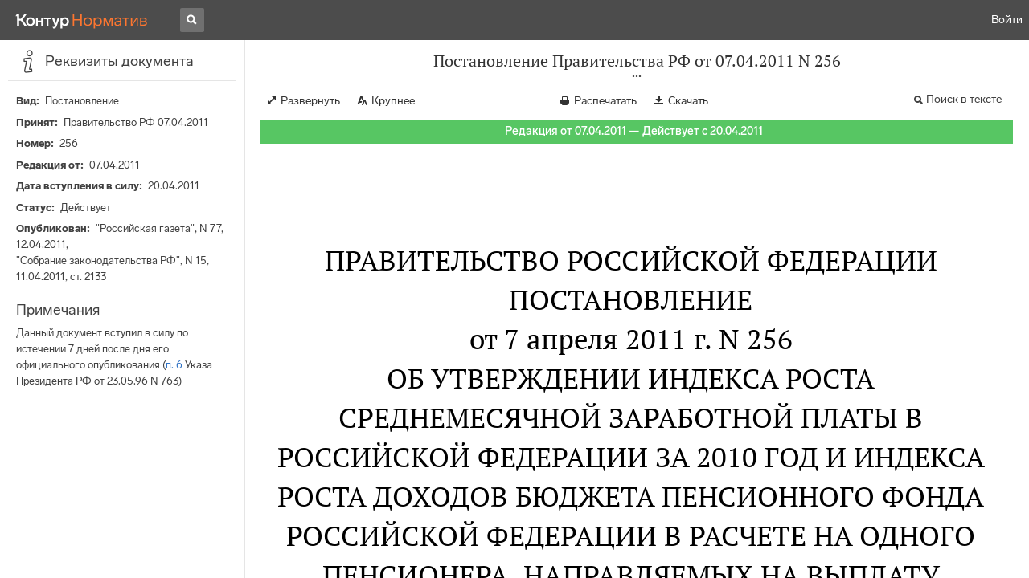

--- FILE ---
content_type: application/javascript
request_url: https://normativ.kontur.ru/theme/bundles/2307.0ba186e16f4f30176a27.js
body_size: 3513
content:
(self.webpackChunknormativ=self.webpackChunknormativ||[]).push([[2307],{72307:function(t,e,r){t=r.nmd(t);var n="__lodash_hash_undefined__",o=1,i=2,a=9007199254740991,u="[object Arguments]",c="[object Array]",s="[object AsyncFunction]",f="[object Boolean]",l="[object Date]",h="[object Error]",_="[object Function]",p="[object GeneratorFunction]",v="[object Map]",y="[object Number]",b="[object Null]",d="[object Object]",g="[object Promise]",j="[object Proxy]",w="[object RegExp]",z="[object Set]",m="[object String]",A="[object Undefined]",O="[object WeakMap]",k="[object ArrayBuffer]",S="[object DataView]",E=/^\[object .+?Constructor\]$/,F=/^(?:0|[1-9]\d*)$/,P={};P["[object Float32Array]"]=P["[object Float64Array]"]=P["[object Int8Array]"]=P["[object Int16Array]"]=P["[object Int32Array]"]=P["[object Uint8Array]"]=P["[object Uint8ClampedArray]"]=P["[object Uint16Array]"]=P["[object Uint32Array]"]=!0,P[u]=P[c]=P[k]=P[f]=P[S]=P[l]=P[h]=P[_]=P[v]=P[y]=P[d]=P[w]=P[z]=P[m]=P[O]=!1;var $="object"==typeof r.g&&r.g&&r.g.Object===Object&&r.g,x="object"==typeof self&&self&&self.Object===Object&&self,U=$||x||Function("return this")(),B=e&&!e.nodeType&&e,I=B&&t&&!t.nodeType&&t,L=I&&I.exports===B,T=L&&$.process,C=function(){try{return T&&T.binding&&T.binding("util")}catch(t){}}(),M=C&&C.isTypedArray;function D(t,e){for(var r=-1,n=null==t?0:t.length;++r<n;)if(e(t[r],r,t))return!0;return!1}function R(t){var e=-1,r=Array(t.size);return t.forEach((function(t,n){r[++e]=[n,t]})),r}function N(t){var e=-1,r=Array(t.size);return t.forEach((function(t){r[++e]=t})),r}var V,W,G,q=Array.prototype,H=Function.prototype,J=Object.prototype,K=U["__core-js_shared__"],Q=H.toString,X=J.hasOwnProperty,Y=(V=/[^.]+$/.exec(K&&K.keys&&K.keys.IE_PROTO||""))?"Symbol(src)_1."+V:"",Z=J.toString,tt=RegExp("^"+Q.call(X).replace(/[\\^$.*+?()[\]{}|]/g,"\\$&").replace(/hasOwnProperty|(function).*?(?=\\\()| for .+?(?=\\\])/g,"$1.*?")+"$"),et=L?U.Buffer:void 0,rt=U.Symbol,nt=U.Uint8Array,ot=J.propertyIsEnumerable,it=q.splice,at=rt?rt.toStringTag:void 0,ut=Object.getOwnPropertySymbols,ct=et?et.isBuffer:void 0,st=(W=Object.keys,G=Object,function(t){return W(G(t))}),ft=It(U,"DataView"),lt=It(U,"Map"),ht=It(U,"Promise"),_t=It(U,"Set"),pt=It(U,"WeakMap"),vt=It(Object,"create"),yt=Mt(ft),bt=Mt(lt),dt=Mt(ht),gt=Mt(_t),jt=Mt(pt),wt=rt?rt.prototype:void 0,zt=wt?wt.valueOf:void 0;function mt(t){var e=-1,r=null==t?0:t.length;for(this.clear();++e<r;){var n=t[e];this.set(n[0],n[1])}}function At(t){var e=-1,r=null==t?0:t.length;for(this.clear();++e<r;){var n=t[e];this.set(n[0],n[1])}}function Ot(t){var e=-1,r=null==t?0:t.length;for(this.clear();++e<r;){var n=t[e];this.set(n[0],n[1])}}function kt(t){var e=-1,r=null==t?0:t.length;for(this.__data__=new Ot;++e<r;)this.add(t[e])}function St(t){var e=this.__data__=new At(t);this.size=e.size}function Et(t,e){for(var r=t.length;r--;)if(Dt(t[r][0],e))return r;return-1}function Ft(t){return null==t?void 0===t?A:b:at&&at in Object(t)?function(t){var e=X.call(t,at),r=t[at];try{t[at]=void 0;var n=!0}catch(t){}var o=Z.call(t);return n&&(e?t[at]=r:delete t[at]),o}(t):function(t){return Z.call(t)}(t)}function Pt(t){return Ht(t)&&Ft(t)==u}function $t(t,e,r,n,a){return t===e||(null==t||null==e||!Ht(t)&&!Ht(e)?t!=t&&e!=e:function(t,e,r,n,a,s){var _=Nt(t),p=Nt(e),b=_?c:Tt(t),g=p?c:Tt(e),j=(b=b==u?d:b)==d,A=(g=g==u?d:g)==d,O=b==g;if(O&&Vt(t)){if(!Vt(e))return!1;_=!0,j=!1}if(O&&!j)return s||(s=new St),_||Jt(t)?xt(t,e,r,n,a,s):function(t,e,r,n,a,u,c){switch(r){case S:if(t.byteLength!=e.byteLength||t.byteOffset!=e.byteOffset)return!1;t=t.buffer,e=e.buffer;case k:return!(t.byteLength!=e.byteLength||!u(new nt(t),new nt(e)));case f:case l:case y:return Dt(+t,+e);case h:return t.name==e.name&&t.message==e.message;case w:case m:return t==e+"";case v:var s=R;case z:var _=n&o;if(s||(s=N),t.size!=e.size&&!_)return!1;var p=c.get(t);if(p)return p==e;n|=i,c.set(t,e);var b=xt(s(t),s(e),n,a,u,c);return c.delete(t),b;case"[object Symbol]":if(zt)return zt.call(t)==zt.call(e)}return!1}(t,e,b,r,n,a,s);if(!(r&o)){var E=j&&X.call(t,"__wrapped__"),F=A&&X.call(e,"__wrapped__");if(E||F){var P=E?t.value():t,$=F?e.value():e;return s||(s=new St),a(P,$,r,n,s)}}return!!O&&(s||(s=new St),function(t,e,r,n,i,a){var u=r&o,c=Ut(t),s=c.length;if(s!=Ut(e).length&&!u)return!1;for(var f=s;f--;){var l=c[f];if(!(u?l in e:X.call(e,l)))return!1}var h=a.get(t);if(h&&a.get(e))return h==e;var _=!0;a.set(t,e),a.set(e,t);for(var p=u;++f<s;){var v=t[l=c[f]],y=e[l];if(n)var b=u?n(y,v,l,e,t,a):n(v,y,l,t,e,a);if(!(void 0===b?v===y||i(v,y,r,n,a):b)){_=!1;break}p||(p="constructor"==l)}if(_&&!p){var d=t.constructor,g=e.constructor;d==g||!("constructor"in t)||!("constructor"in e)||"function"==typeof d&&d instanceof d&&"function"==typeof g&&g instanceof g||(_=!1)}return a.delete(t),a.delete(e),_}(t,e,r,n,a,s))}(t,e,r,n,$t,a))}function xt(t,e,r,n,a,u){var c=r&o,s=t.length,f=e.length;if(s!=f&&!(c&&f>s))return!1;var l=u.get(t);if(l&&u.get(e))return l==e;var h=-1,_=!0,p=r&i?new kt:void 0;for(u.set(t,e),u.set(e,t);++h<s;){var v=t[h],y=e[h];if(n)var b=c?n(y,v,h,e,t,u):n(v,y,h,t,e,u);if(void 0!==b){if(b)continue;_=!1;break}if(p){if(!D(e,(function(t,e){if(o=e,!p.has(o)&&(v===t||a(v,t,r,n,u)))return p.push(e);var o}))){_=!1;break}}else if(v!==y&&!a(v,y,r,n,u)){_=!1;break}}return u.delete(t),u.delete(e),_}function Ut(t){return function(t,e,r){var n=e(t);return Nt(t)?n:function(t,e){for(var r=-1,n=e.length,o=t.length;++r<n;)t[o+r]=e[r];return t}(n,r(t))}(t,Kt,Lt)}function Bt(t,e){var r,n,o=t.__data__;return("string"==(n=typeof(r=e))||"number"==n||"symbol"==n||"boolean"==n?"__proto__"!==r:null===r)?o["string"==typeof e?"string":"hash"]:o.map}function It(t,e){var r=function(t,e){return null==t?void 0:t[e]}(t,e);return function(t){return!(!qt(t)||function(t){return!!Y&&Y in t}(t))&&(Wt(t)?tt:E).test(Mt(t))}(r)?r:void 0}mt.prototype.clear=function(){this.__data__=vt?vt(null):{},this.size=0},mt.prototype.delete=function(t){var e=this.has(t)&&delete this.__data__[t];return this.size-=e?1:0,e},mt.prototype.get=function(t){var e=this.__data__;if(vt){var r=e[t];return r===n?void 0:r}return X.call(e,t)?e[t]:void 0},mt.prototype.has=function(t){var e=this.__data__;return vt?void 0!==e[t]:X.call(e,t)},mt.prototype.set=function(t,e){var r=this.__data__;return this.size+=this.has(t)?0:1,r[t]=vt&&void 0===e?n:e,this},At.prototype.clear=function(){this.__data__=[],this.size=0},At.prototype.delete=function(t){var e=this.__data__,r=Et(e,t);return!(r<0||(r==e.length-1?e.pop():it.call(e,r,1),--this.size,0))},At.prototype.get=function(t){var e=this.__data__,r=Et(e,t);return r<0?void 0:e[r][1]},At.prototype.has=function(t){return Et(this.__data__,t)>-1},At.prototype.set=function(t,e){var r=this.__data__,n=Et(r,t);return n<0?(++this.size,r.push([t,e])):r[n][1]=e,this},Ot.prototype.clear=function(){this.size=0,this.__data__={hash:new mt,map:new(lt||At),string:new mt}},Ot.prototype.delete=function(t){var e=Bt(this,t).delete(t);return this.size-=e?1:0,e},Ot.prototype.get=function(t){return Bt(this,t).get(t)},Ot.prototype.has=function(t){return Bt(this,t).has(t)},Ot.prototype.set=function(t,e){var r=Bt(this,t),n=r.size;return r.set(t,e),this.size+=r.size==n?0:1,this},kt.prototype.add=kt.prototype.push=function(t){return this.__data__.set(t,n),this},kt.prototype.has=function(t){return this.__data__.has(t)},St.prototype.clear=function(){this.__data__=new At,this.size=0},St.prototype.delete=function(t){var e=this.__data__,r=e.delete(t);return this.size=e.size,r},St.prototype.get=function(t){return this.__data__.get(t)},St.prototype.has=function(t){return this.__data__.has(t)},St.prototype.set=function(t,e){var r=this.__data__;if(r instanceof At){var n=r.__data__;if(!lt||n.length<199)return n.push([t,e]),this.size=++r.size,this;r=this.__data__=new Ot(n)}return r.set(t,e),this.size=r.size,this};var Lt=ut?function(t){return null==t?[]:(t=Object(t),function(e,r){for(var n=-1,o=null==e?0:e.length,i=0,a=[];++n<o;){var u=e[n];c=u,ot.call(t,c)&&(a[i++]=u)}var c;return a}(ut(t)))}:function(){return[]},Tt=Ft;function Ct(t,e){return!!(e=null==e?a:e)&&("number"==typeof t||F.test(t))&&t>-1&&t%1==0&&t<e}function Mt(t){if(null!=t){try{return Q.call(t)}catch(t){}try{return t+""}catch(t){}}return""}function Dt(t,e){return t===e||t!=t&&e!=e}(ft&&Tt(new ft(new ArrayBuffer(1)))!=S||lt&&Tt(new lt)!=v||ht&&Tt(ht.resolve())!=g||_t&&Tt(new _t)!=z||pt&&Tt(new pt)!=O)&&(Tt=function(t){var e=Ft(t),r=e==d?t.constructor:void 0,n=r?Mt(r):"";if(n)switch(n){case yt:return S;case bt:return v;case dt:return g;case gt:return z;case jt:return O}return e});var Rt=Pt(function(){return arguments}())?Pt:function(t){return Ht(t)&&X.call(t,"callee")&&!ot.call(t,"callee")},Nt=Array.isArray,Vt=ct||function(){return!1};function Wt(t){if(!qt(t))return!1;var e=Ft(t);return e==_||e==p||e==s||e==j}function Gt(t){return"number"==typeof t&&t>-1&&t%1==0&&t<=a}function qt(t){var e=typeof t;return null!=t&&("object"==e||"function"==e)}function Ht(t){return null!=t&&"object"==typeof t}var Jt=M?function(t){return function(e){return t(e)}}(M):function(t){return Ht(t)&&Gt(t.length)&&!!P[Ft(t)]};function Kt(t){return null!=(e=t)&&Gt(e.length)&&!Wt(e)?function(t,e){var r=Nt(t),n=!r&&Rt(t),o=!r&&!n&&Vt(t),i=!r&&!n&&!o&&Jt(t),a=r||n||o||i,u=a?function(t,e){for(var r=-1,n=Array(t);++r<t;)n[r]=e(r);return n}(t.length,String):[],c=u.length;for(var s in t)!e&&!X.call(t,s)||a&&("length"==s||o&&("offset"==s||"parent"==s)||i&&("buffer"==s||"byteLength"==s||"byteOffset"==s)||Ct(s,c))||u.push(s);return u}(t):function(t){if(r=(e=t)&&e.constructor,e!==("function"==typeof r&&r.prototype||J))return st(t);var e,r,n=[];for(var o in Object(t))X.call(t,o)&&"constructor"!=o&&n.push(o);return n}(t);var e}t.exports=function(t,e){return $t(t,e)}}}]);

--- FILE ---
content_type: application/javascript
request_url: https://normativ.kontur.ru/theme/js/lib/sentry-7.106.1.min.js?155232596
body_size: 25909
content:
/*! @sentry/browser 7.106.1 (887f0e7) | https://github.com/getsentry/sentry-javascript */
var Sentry=function(t){const n=Object.prototype.toString;function e(t){switch(n.call(t)){case"[object Error]":case"[object Exception]":case"[object DOMException]":return!0;default:return l(t,Error)}}function r(t,e){return n.call(t)===`[object ${e}]`}function i(t){return r(t,"ErrorEvent")}function o(t){return r(t,"DOMError")}function s(t){return r(t,"String")}function c(t){return"object"==typeof t&&null!==t&&"__sentry_template_string__"in t&&"__sentry_template_values__"in t}function u(t){return null===t||c(t)||"object"!=typeof t&&"function"!=typeof t}function a(t){return r(t,"Object")}function f(t){return"undefined"!=typeof Event&&l(t,Event)}function h(t){return Boolean(t&&t.then&&"function"==typeof t.then)}function l(t,n){try{return t instanceof n}catch(t){return!1}}function d(t){return!("object"!=typeof t||null===t||!t.__isVue&&!t.t)}function p(t,n=0){return"string"!=typeof t||0===n||t.length<=n?t:`${t.slice(0,n)}...`}function m(t,n){if(!Array.isArray(t))return"";const e=[];for(let n=0;n<t.length;n++){const r=t[n];try{d(r)?e.push("[VueViewModel]"):e.push(String(r))}catch(t){e.push("[value cannot be serialized]")}}return e.join(n)}function y(t,n,e=!1){return!!s(t)&&(r(n,"RegExp")?n.test(t):!!s(n)&&(e?t===n:t.includes(n)))}function g(t,n=[],e=!1){return n.some((n=>y(t,n,e)))}function v(t,n,e=250,r,i,o,s){if(!(o.exception&&o.exception.values&&s&&l(s.originalException,Error)))return;const c=o.exception.values.length>0?o.exception.values[o.exception.values.length-1]:void 0;var u,a;c&&(o.exception.values=(u=_(t,n,i,s.originalException,r,o.exception.values,c,0),a=e,u.map((t=>(t.value&&(t.value=p(t.value,a)),t)))))}function _(t,n,e,r,i,o,s,c){if(o.length>=e+1)return o;let u=[...o];if(l(r[i],Error)){b(s,c);const o=t(n,r[i]),a=u.length;E(o,i,a,c),u=_(t,n,e,r[i],i,[o,...u],o,a)}return Array.isArray(r.errors)&&r.errors.forEach(((r,o)=>{if(l(r,Error)){b(s,c);const a=t(n,r),f=u.length;E(a,`errors[${o}]`,f,c),u=_(t,n,e,r,i,[a,...u],a,f)}})),u}function b(t,n){t.mechanism=t.mechanism||{type:"generic",handled:!0},t.mechanism={...t.mechanism,..."AggregateError"===t.type&&{is_exception_group:!0},exception_id:n}}function E(t,n,e,r){t.mechanism=t.mechanism||{type:"generic",handled:!0},t.mechanism={...t.mechanism,type:"chained",source:n,exception_id:e,parent_id:r}}function w(t){return t&&t.Math==Math?t:void 0}const $="object"==typeof globalThis&&w(globalThis)||"object"==typeof window&&w(window)||"object"==typeof self&&w(self)||"object"==typeof global&&w(global)||function(){return this}()||{};function S(){return $}function x(t,n,e){const r=e||$,i=r.__SENTRY__=r.__SENTRY__||{};return i[t]||(i[t]=n())}const T=S();function k(t,n={}){if(!t)return"<unknown>";try{let e=t;const r=5,i=[];let o=0,s=0;const c=" > ",u=c.length;let a;const f=Array.isArray(n)?n:n.keyAttrs,h=!Array.isArray(n)&&n.maxStringLength||80;for(;e&&o++<r&&(a=j(e,f),!("html"===a||o>1&&s+i.length*u+a.length>=h));)i.push(a),s+=a.length,e=e.parentNode;return i.reverse().join(c)}catch(t){return"<unknown>"}}function j(t,n){const e=t,r=[];let i,o,c,u,a;if(!e||!e.tagName)return"";if(T.HTMLElement&&e instanceof HTMLElement&&e.dataset&&e.dataset.sentryComponent)return e.dataset.sentryComponent;r.push(e.tagName.toLowerCase());const f=n&&n.length?n.filter((t=>e.getAttribute(t))).map((t=>[t,e.getAttribute(t)])):null;if(f&&f.length)f.forEach((t=>{r.push(`[${t[0]}="${t[1]}"]`)}));else if(e.id&&r.push(`#${e.id}`),i=e.className,i&&s(i))for(o=i.split(/\s+/),a=0;a<o.length;a++)r.push(`.${o[a]}`);const h=["aria-label","type","name","title","alt"];for(a=0;a<h.length;a++)c=h[a],u=e.getAttribute(c),u&&r.push(`[${c}="${u}"]`);return r.join("")}const O=["debug","info","warn","error","log","assert","trace"],I={};function D(t){if(!("console"in $))return t();const n=$.console,e={},r=Object.keys(I);r.forEach((t=>{const r=I[t];e[t]=n[t],n[t]=r}));try{return t()}finally{r.forEach((t=>{n[t]=e[t]}))}}const C=function(){let t=!1;const n={enable:()=>{t=!0},disable:()=>{t=!1},isEnabled:()=>t};return O.forEach((t=>{n[t]=()=>{}})),n}(),M=/^(?:(\w+):)\/\/(?:(\w+)(?::(\w+)?)?@)([\w.-]+)(?::(\d+))?\/(.+)/;function R(t,n=!1){const{host:e,path:r,pass:i,port:o,projectId:s,protocol:c,publicKey:u}=t;return`${c}://${u}${n&&i?`:${i}`:""}@${e}${o?`:${o}`:""}/${r?`${r}/`:r}${s}`}function A(t){return{protocol:t.protocol,publicKey:t.publicKey||"",pass:t.pass||"",host:t.host,port:t.port||"",path:t.path||"",projectId:t.projectId}}function N(t){const n="string"==typeof t?function(t){const n=M.exec(t);if(!n)return void D((()=>{console.error(`Invalid Sentry Dsn: ${t}`)}));const[e,r,i="",o,s="",c]=n.slice(1);let u="",a=c;const f=a.split("/");if(f.length>1&&(u=f.slice(0,-1).join("/"),a=f.pop()),a){const t=a.match(/^\d+/);t&&(a=t[0])}return A({host:o,pass:i,path:u,projectId:a,port:s,protocol:e,publicKey:r})}(t):A(t);if(n)return n}class L extends Error{constructor(t,n="warn"){super(t),this.message=t,this.name=new.target.prototype.constructor.name,Object.setPrototypeOf(this,new.target.prototype),this.logLevel=n}}function P(t,n,e){if(!(n in t))return;const r=t[n],i=e(r);"function"==typeof i&&B(i,r),t[n]=i}function U(t,n,e){try{Object.defineProperty(t,n,{value:e,writable:!0,configurable:!0})}catch(t){}}function B(t,n){try{const e=n.prototype||{};t.prototype=n.prototype=e,U(t,"__sentry_original__",n)}catch(t){}}function F(t){return t.__sentry_original__}function H(t){if(e(t))return{message:t.message,name:t.name,stack:t.stack,...W(t)};if(f(t)){const n={type:t.type,target:q(t.target),currentTarget:q(t.currentTarget),...W(t)};return"undefined"!=typeof CustomEvent&&l(t,CustomEvent)&&(n.detail=t.detail),n}return t}function q(t){try{return n=t,"undefined"!=typeof Element&&l(n,Element)?k(t):Object.prototype.toString.call(t)}catch(t){return"<unknown>"}var n}function W(t){if("object"==typeof t&&null!==t){const n={};for(const e in t)Object.prototype.hasOwnProperty.call(t,e)&&(n[e]=t[e]);return n}return{}}function z(t){return X(t,new Map)}function X(t,n){if(function(t){if(!a(t))return!1;try{const n=Object.getPrototypeOf(t).constructor.name;return!n||"Object"===n}catch(t){return!0}}(t)){const e=n.get(t);if(void 0!==e)return e;const r={};n.set(t,r);for(const e of Object.keys(t))void 0!==t[e]&&(r[e]=X(t[e],n));return r}if(Array.isArray(t)){const e=n.get(t);if(void 0!==e)return e;const r=[];return n.set(t,r),t.forEach((t=>{r.push(X(t,n))})),r}return t}const G=/\(error: (.*)\)/,J=/captureMessage|captureException/;function K(...t){const n=t.sort(((t,n)=>t[0]-n[0])).map((t=>t[1]));return(t,e=0)=>{const r=[],i=t.split("\n");for(let t=e;t<i.length;t++){const e=i[t];if(e.length>1024)continue;const o=G.test(e)?e.replace(G,"$1"):e;if(!o.match(/\S*Error: /)){for(const t of n){const n=t(o);if(n){r.push(n);break}}if(r.length>=50)break}}return function(t){if(!t.length)return[];const n=Array.from(t);/sentryWrapped/.test(n[n.length-1].function||"")&&n.pop();n.reverse(),J.test(n[n.length-1].function||"")&&(n.pop(),J.test(n[n.length-1].function||"")&&n.pop());return n.slice(0,50).map((t=>({...t,filename:t.filename||n[n.length-1].filename,function:t.function||"?"})))}(r)}}const V="<anonymous>";function Y(t){try{return t&&"function"==typeof t&&t.name||V}catch(t){return V}}const Z={},Q={};function tt(t,n){Z[t]=Z[t]||[],Z[t].push(n)}function nt(t,n){Q[t]||(n(),Q[t]=!0)}function et(t,n){const e=t&&Z[t];if(e)for(const t of e)try{t(n)}catch(t){}}function rt(){"console"in $&&O.forEach((function(t){t in $.console&&P($.console,t,(function(n){return I[t]=n,function(...n){et("console",{args:n,level:t});const e=I[t];e&&e.apply($.console,n)}}))}))}function it(){const t=$,n=t.crypto||t.msCrypto;let e=()=>16*Math.random();try{if(n&&n.randomUUID)return n.randomUUID().replace(/-/g,"");n&&n.getRandomValues&&(e=()=>{const t=new Uint8Array(1);return n.getRandomValues(t),t[0]})}catch(t){}return([1e7]+1e3+4e3+8e3+1e11).replace(/[018]/g,(t=>(t^(15&e())>>t/4).toString(16)))}function ot(t){return t.exception&&t.exception.values?t.exception.values[0]:void 0}function st(t){const{message:n,event_id:e}=t;if(n)return n;const r=ot(t);return r?r.type&&r.value?`${r.type}: ${r.value}`:r.type||r.value||e||"<unknown>":e||"<unknown>"}function ct(t,n,e){const r=t.exception=t.exception||{},i=r.values=r.values||[],o=i[0]=i[0]||{};o.value||(o.value=n||""),o.type||(o.type=e||"Error")}function ut(t,n){const e=ot(t);if(!e)return;const r=e.mechanism;if(e.mechanism={type:"generic",handled:!0,...r,...n},n&&"data"in n){const t={...r&&r.data,...n.data};e.mechanism.data=t}}function at(t){if(t&&t.__sentry_captured__)return!0;try{U(t,"__sentry_captured__",!0)}catch(t){}return!1}function ft(t){return Array.isArray(t)?t:[t]}const ht=$;let lt,dt,pt;function mt(){if(!ht.document)return;const t=et.bind(null,"dom"),n=yt(t,!0);ht.document.addEventListener("click",n,!1),ht.document.addEventListener("keypress",n,!1),["EventTarget","Node"].forEach((n=>{const e=ht[n]&&ht[n].prototype;e&&e.hasOwnProperty&&e.hasOwnProperty("addEventListener")&&(P(e,"addEventListener",(function(n){return function(e,r,i){if("click"===e||"keypress"==e)try{const r=this,o=r.__sentry_instrumentation_handlers__=r.__sentry_instrumentation_handlers__||{},s=o[e]=o[e]||{refCount:0};if(!s.handler){const r=yt(t);s.handler=r,n.call(this,e,r,i)}s.refCount++}catch(t){}return n.call(this,e,r,i)}})),P(e,"removeEventListener",(function(t){return function(n,e,r){if("click"===n||"keypress"==n)try{const e=this,i=e.__sentry_instrumentation_handlers__||{},o=i[n];o&&(o.refCount--,o.refCount<=0&&(t.call(this,n,o.handler,r),o.handler=void 0,delete i[n]),0===Object.keys(i).length&&delete e.__sentry_instrumentation_handlers__)}catch(t){}return t.call(this,n,e,r)}})))}))}function yt(t,n=!1){return e=>{if(!e||e._sentryCaptured)return;const r=function(t){try{return t.target}catch(t){return null}}(e);if(function(t,n){return"keypress"===t&&(!n||!n.tagName||"INPUT"!==n.tagName&&"TEXTAREA"!==n.tagName&&!n.isContentEditable)}(e.type,r))return;U(e,"_sentryCaptured",!0),r&&!r._sentryId&&U(r,"_sentryId",it());const i="keypress"===e.type?"input":e.type;if(!function(t){if(t.type!==dt)return!1;try{if(!t.target||t.target._sentryId!==pt)return!1}catch(t){}return!0}(e)){t({event:e,name:i,global:n}),dt=e.type,pt=r?r._sentryId:void 0}clearTimeout(lt),lt=ht.setTimeout((()=>{pt=void 0,dt=void 0}),1e3)}}const gt=S();function vt(){if(!("fetch"in gt))return!1;try{return new Headers,new Request("http://www.example.com"),new Response,!0}catch(t){return!1}}function _t(t){return t&&/^function fetch\(\)\s+\{\s+\[native code\]\s+\}$/.test(t.toString())}function bt(){(function(){if("string"==typeof EdgeRuntime)return!0;if(!vt())return!1;if(_t(gt.fetch))return!0;let t=!1;const n=gt.document;if(n&&"function"==typeof n.createElement)try{const e=n.createElement("iframe");e.hidden=!0,n.head.appendChild(e),e.contentWindow&&e.contentWindow.fetch&&(t=_t(e.contentWindow.fetch)),n.head.removeChild(e)}catch(t){}return t})()&&P($,"fetch",(function(t){return function(...n){const{method:e,url:r}=function(t){if(0===t.length)return{method:"GET",url:""};if(2===t.length){const[n,e]=t;return{url:wt(n),method:Et(e,"method")?String(e.method).toUpperCase():"GET"}}const n=t[0];return{url:wt(n),method:Et(n,"method")?String(n.method).toUpperCase():"GET"}}(n),i={args:n,fetchData:{method:e,url:r},startTimestamp:Date.now()};return et("fetch",{...i}),t.apply($,n).then((t=>(et("fetch",{...i,endTimestamp:Date.now(),response:t}),t)),(t=>{throw et("fetch",{...i,endTimestamp:Date.now(),error:t}),t}))}}))}function Et(t,n){return!!t&&"object"==typeof t&&!!t[n]}function wt(t){return"string"==typeof t?t:t?Et(t,"url")?t.url:t.toString?t.toString():"":""}let $t=null;function St(){$t=$.onerror,$.onerror=function(t,n,e,r,i){const o={column:r,error:i,line:e,msg:t,url:n};return et("error",o),!(!$t||$t.__SENTRY_LOADER__)&&$t.apply(this,arguments)},$.onerror.__SENTRY_INSTRUMENTED__=!0}let xt=null;function Tt(){xt=$.onunhandledrejection,$.onunhandledrejection=function(t){const n=t;return et("unhandledrejection",n),!(xt&&!xt.__SENTRY_LOADER__)||xt.apply(this,arguments)},$.onunhandledrejection.__SENTRY_INSTRUMENTED__=!0}const kt=S();const jt=$;let Ot;function It(t){const n="history";tt(n,t),nt(n,Dt)}function Dt(){if(!function(){const t=kt.chrome,n=t&&t.app&&t.app.runtime,e="history"in kt&&!!kt.history.pushState&&!!kt.history.replaceState;return!n&&e}())return;const t=jt.onpopstate;function n(t){return function(...n){const e=n.length>2?n[2]:void 0;if(e){const t=Ot,n=String(e);Ot=n;et("history",{from:t,to:n})}return t.apply(this,n)}}jt.onpopstate=function(...n){const e=jt.location.href,r=Ot;Ot=e;if(et("history",{from:r,to:e}),t)try{return t.apply(this,n)}catch(t){}},P(jt.history,"pushState",n),P(jt.history,"replaceState",n)}const Ct=$;function Mt(){if(!Ct.XMLHttpRequest)return;const t=XMLHttpRequest.prototype;P(t,"open",(function(t){return function(...n){const e=Date.now(),r=s(n[0])?n[0].toUpperCase():void 0,i=function(t){if(s(t))return t;try{return t.toString()}catch(t){}return}(n[1]);if(!r||!i)return t.apply(this,n);this.__sentry_xhr_v3__={method:r,url:i,request_headers:{}},"POST"===r&&i.match(/sentry_key/)&&(this.__sentry_own_request__=!0);const o=()=>{const t=this.__sentry_xhr_v3__;if(t&&4===this.readyState){try{t.status_code=this.status}catch(t){}et("xhr",{args:[r,i],endTimestamp:Date.now(),startTimestamp:e,xhr:this})}};return"onreadystatechange"in this&&"function"==typeof this.onreadystatechange?P(this,"onreadystatechange",(function(t){return function(...n){return o(),t.apply(this,n)}})):this.addEventListener("readystatechange",o),P(this,"setRequestHeader",(function(t){return function(...n){const[e,r]=n,i=this.__sentry_xhr_v3__;return i&&s(e)&&s(r)&&(i.request_headers[e.toLowerCase()]=r),t.apply(this,n)}})),t.apply(this,n)}})),P(t,"send",(function(t){return function(...n){const e=this.__sentry_xhr_v3__;if(!e)return t.apply(this,n);void 0!==n[0]&&(e.body=n[0]);return et("xhr",{args:[e.method,e.url],startTimestamp:Date.now(),xhr:this}),t.apply(this,n)}}))}function Rt(t,n=100,e=1/0){try{return Nt("",t,n,e)}catch(t){return{ERROR:`**non-serializable** (${t})`}}}function At(t,n=3,e=102400){const r=Rt(t,n);return i=r,function(t){return~-encodeURI(t).split(/%..|./).length}(JSON.stringify(i))>e?At(t,n-1,e):r;var i}function Nt(t,n,e=1/0,r=1/0,i=function(){const t="function"==typeof WeakSet,n=t?new WeakSet:[];return[function(e){if(t)return!!n.has(e)||(n.add(e),!1);for(let t=0;t<n.length;t++)if(n[t]===e)return!0;return n.push(e),!1},function(e){if(t)n.delete(e);else for(let t=0;t<n.length;t++)if(n[t]===e){n.splice(t,1);break}}]}()){const[o,s]=i;if(null==n||["number","boolean","string"].includes(typeof n)&&("number"!=typeof(c=n)||c==c))return n;var c;const u=function(t,n){try{if("domain"===t&&n&&"object"==typeof n&&n.i)return"[Domain]";if("domainEmitter"===t)return"[DomainEmitter]";if("undefined"!=typeof global&&n===global)return"[Global]";if("undefined"!=typeof window&&n===window)return"[Window]";if("undefined"!=typeof document&&n===document)return"[Document]";if(d(n))return"[VueViewModel]";if(function(t){return a(t)&&"nativeEvent"in t&&"preventDefault"in t&&"stopPropagation"in t}(n))return"[SyntheticEvent]";if("number"==typeof n&&n!=n)return"[NaN]";if("function"==typeof n)return`[Function: ${Y(n)}]`;if("symbol"==typeof n)return`[${String(n)}]`;if("bigint"==typeof n)return`[BigInt: ${String(n)}]`;const e=function(t){const n=Object.getPrototypeOf(t);return n?n.constructor.name:"null prototype"}(n);return/^HTML(\w*)Element$/.test(e)?`[HTMLElement: ${e}]`:`[object ${e}]`}catch(t){return`**non-serializable** (${t})`}}(t,n);if(!u.startsWith("[object "))return u;if(n.__sentry_skip_normalization__)return n;const f="number"==typeof n.__sentry_override_normalization_depth__?n.__sentry_override_normalization_depth__:e;if(0===f)return u.replace("object ","");if(o(n))return"[Circular ~]";const h=n;if(h&&"function"==typeof h.toJSON)try{return Nt("",h.toJSON(),f-1,r,i)}catch(t){}const l=Array.isArray(n)?[]:{};let p=0;const m=H(n);for(const t in m){if(!Object.prototype.hasOwnProperty.call(m,t))continue;if(p>=r){l[t]="[MaxProperties ~]";break}const n=m[t];l[t]=Nt(t,n,f-1,r,i),p++}return s(n),l}var Lt;function Pt(t){return new Bt((n=>{n(t)}))}function Ut(t){return new Bt(((n,e)=>{e(t)}))}!function(t){t[t.PENDING=0]="PENDING";t[t.RESOLVED=1]="RESOLVED";t[t.REJECTED=2]="REJECTED"}(Lt||(Lt={}));class Bt{constructor(t){Bt.prototype.__init.call(this),Bt.prototype.__init2.call(this),Bt.prototype.__init3.call(this),Bt.prototype.__init4.call(this),this.o=Lt.PENDING,this.u=[];try{t(this.h,this.l)}catch(t){this.l(t)}}then(t,n){return new Bt(((e,r)=>{this.u.push([!1,n=>{if(t)try{e(t(n))}catch(t){r(t)}else e(n)},t=>{if(n)try{e(n(t))}catch(t){r(t)}else r(t)}]),this.p()}))}catch(t){return this.then((t=>t),t)}finally(t){return new Bt(((n,e)=>{let r,i;return this.then((n=>{i=!1,r=n,t&&t()}),(n=>{i=!0,r=n,t&&t()})).then((()=>{i?e(r):n(r)}))}))}__init(){this.h=t=>{this.m(Lt.RESOLVED,t)}}__init2(){this.l=t=>{this.m(Lt.REJECTED,t)}}__init3(){this.m=(t,n)=>{this.o===Lt.PENDING&&(h(n)?n.then(this.h,this.l):(this.o=t,this.v=n,this.p()))}}__init4(){this.p=()=>{if(this.o===Lt.PENDING)return;const t=this.u.slice();this.u=[],t.forEach((t=>{t[0]||(this.o===Lt.RESOLVED&&t[1](this.v),this.o===Lt.REJECTED&&t[2](this.v),t[0]=!0)}))}}}function Ft(t){const n=[];function e(t){return n.splice(n.indexOf(t),1)[0]}return{$:n,add:function(r){if(!(void 0===t||n.length<t))return Ut(new L("Not adding Promise because buffer limit was reached."));const i=r();return-1===n.indexOf(i)&&n.push(i),i.then((()=>e(i))).then(null,(()=>e(i).then(null,(()=>{})))),i},drain:function(t){return new Bt(((e,r)=>{let i=n.length;if(!i)return e(!0);const o=setTimeout((()=>{t&&t>0&&e(!1)}),t);n.forEach((t=>{Pt(t).then((()=>{--i||(clearTimeout(o),e(!0))}),r)}))}))}}}function Ht(t){if(!t)return{};const n=t.match(/^(([^:/?#]+):)?(\/\/([^/?#]*))?([^?#]*)(\?([^#]*))?(#(.*))?$/);if(!n)return{};const e=n[6]||"",r=n[8]||"";return{host:n[4],path:n[5],protocol:n[2],search:e,hash:r,relative:n[5]+e+r}}const qt=["fatal","error","warning","log","info","debug"];function Wt(t){return"warn"===t?"warning":qt.includes(t)?t:"log"}function zt(){return Date.now()/1e3}const Xt=function(){const{performance:t}=$;if(!t||!t.now)return zt;const n=Date.now()-t.now(),e=null==t.timeOrigin?n:t.timeOrigin;return()=>(e+t.now())/1e3}();(()=>{const{performance:t}=$;if(!t||!t.now)return;const n=36e5,e=t.now(),r=Date.now(),i=t.timeOrigin?Math.abs(t.timeOrigin+e-r):n,o=i<n,s=t.timing&&t.timing.navigationStart,c="number"==typeof s?Math.abs(s+e-r):n;(o||c<n)&&(i<=c&&t.timeOrigin)})();const Gt=/^sentry-/;function Jt(t){return t.split(",").map((t=>t.split("=").map((t=>decodeURIComponent(t.trim()))))).reduce(((t,[n,e])=>(t[n]=e,t)),{})}const Kt=new RegExp("^[ \\t]*([0-9a-f]{32})?-?([0-9a-f]{16})?-?([01])?[ \\t]*$");function Vt(t,n){const e=function(t){if(!t)return;const n=t.match(Kt);if(!n)return;let e;return"1"===n[3]?e=!0:"0"===n[3]&&(e=!1),{traceId:n[1],parentSampled:e,parentSpanId:n[2]}}(t),r=function(t){if(!s(t)&&!Array.isArray(t))return;let n={};if(Array.isArray(t))n=t.reduce(((t,n)=>{const e=Jt(n);for(const n of Object.keys(e))t[n]=e[n];return t}),{});else{if(!t)return;n=Jt(t)}const e=Object.entries(n).reduce(((t,[n,e])=>(n.match(Gt)&&(t[n.slice("sentry-".length)]=e),t)),{});return Object.keys(e).length>0?e:void 0}(n),{traceId:i,parentSpanId:o,parentSampled:c}=e||{};return e?{traceparentData:e,dynamicSamplingContext:r||{},propagationContext:{traceId:i||it(),parentSpanId:o||it().substring(16),spanId:it().substring(16),sampled:c,dsc:r||{}}}:{traceparentData:e,dynamicSamplingContext:void 0,propagationContext:{traceId:i||it(),spanId:it().substring(16)}}}function Yt(t,n=[]){return[t,n]}function Zt(t,n){const[e,r]=t;return[e,[...r,n]]}function Qt(t,n){const e=t[1];for(const t of e){if(n(t,t[0].type))return!0}return!1}function tn(t,n){return(n||new TextEncoder).encode(t)}function nn(t,n){const[e,r]=t;let i=JSON.stringify(e);function o(t){"string"==typeof i?i="string"==typeof t?i+t:[tn(i,n),t]:i.push("string"==typeof t?tn(t,n):t)}for(const t of r){const[n,e]=t;if(o(`\n${JSON.stringify(n)}\n`),"string"==typeof e||e instanceof Uint8Array)o(e);else{let t;try{t=JSON.stringify(e)}catch(n){t=JSON.stringify(Rt(e))}o(t)}}return"string"==typeof i?i:function(t){const n=t.reduce(((t,n)=>t+n.length),0),e=new Uint8Array(n);let r=0;for(const n of t)e.set(n,r),r+=n.length;return e}(i)}function en(t,n){const e="string"==typeof t.data?tn(t.data,n):t.data;return[z({type:"attachment",length:e.length,filename:t.filename,content_type:t.contentType,attachment_type:t.attachmentType}),e]}const rn={session:"session",sessions:"session",attachment:"attachment",transaction:"transaction",event:"error",client_report:"internal",user_report:"default",profile:"profile",replay_event:"replay",replay_recording:"replay",check_in:"monitor",feedback:"feedback",span:"span",statsd:"unknown"};function on(t){return rn[t]}function sn(t){if(!t||!t.sdk)return;const{name:n,version:e}=t.sdk;return{name:n,version:e}}function cn(t,{statusCode:n,headers:e},r=Date.now()){const i={...t},o=e&&e["x-sentry-rate-limits"],s=e&&e["retry-after"];if(o)for(const t of o.trim().split(",")){const[n,e]=t.split(":",2),o=parseInt(n,10),s=1e3*(isNaN(o)?60:o);if(e)for(const t of e.split(";"))i[t]=r+s;else i.all=r+s}else s?i.all=r+function(t,n=Date.now()){const e=parseInt(`${t}`,10);if(!isNaN(e))return 1e3*e;const r=Date.parse(`${t}`);return isNaN(r)?6e4:r-n}(s,r):429===n&&(i.all=r+6e4);return i}function un(t,n){const e={type:n.name||n.constructor.name,value:n.message},r=function(t,n){return t(n.stack||"",1)}(t,n);return r.length&&(e.stacktrace={frames:r}),e}class an{static __initStatic(){this.id="Feedback"}constructor(t){this.name=an.id,D((()=>{console.warn("You are using new Feedback() even though this bundle does not include Feedback.")}))}setupOnce(){}openDialog(){}closeDialog(){}attachTo(){}createWidget(){}removeWidget(){}getWidget(){}remove(){}}an.__initStatic();class fn{static __initStatic(){this.id="Replay"}constructor(t){this.name=fn.id,D((()=>{console.warn("You are using new Replay() even though this bundle does not include replay.")}))}setupOnce(){}start(){}stop(){}flush(){}}fn.__initStatic();class hn{static __initStatic(){this.id="BrowserTracing"}constructor(t){this.name=hn.id,D((()=>{console.warn("You are using new BrowserTracing() even though this bundle does not include tracing.")}))}setupOnce(){}}hn.__initStatic();const ln="production";function dn(){return x("globalEventProcessors",(()=>[]))}function pn(t){dn().push(t)}function mn(t,n,e,r=0){return new Bt(((i,o)=>{const s=t[r];if(null===n||"function"!=typeof s)i(n);else{const c=s({...n},e);h(c)?c.then((n=>mn(t,n,e,r+1).then(i))).then(null,o):mn(t,c,e,r+1).then(i).then(null,o)}}))}function yn(t){const n=Xt(),e={sid:it(),init:!0,timestamp:n,started:n,duration:0,status:"ok",errors:0,ignoreDuration:!1,toJSON:()=>function(t){return z({sid:`${t.sid}`,init:t.init,started:new Date(1e3*t.started).toISOString(),timestamp:new Date(1e3*t.timestamp).toISOString(),status:t.status,errors:t.errors,did:"number"==typeof t.did||"string"==typeof t.did?`${t.did}`:void 0,duration:t.duration,abnormal_mechanism:t.abnormal_mechanism,attrs:{release:t.release,environment:t.environment,ip_address:t.ipAddress,user_agent:t.userAgent}})}(e)};return t&&gn(e,t),e}function gn(t,n={}){if(n.user&&(!t.ipAddress&&n.user.ip_address&&(t.ipAddress=n.user.ip_address),t.did||n.did||(t.did=n.user.id||n.user.email||n.user.username)),t.timestamp=n.timestamp||Xt(),n.abnormal_mechanism&&(t.abnormal_mechanism=n.abnormal_mechanism),n.ignoreDuration&&(t.ignoreDuration=n.ignoreDuration),n.sid&&(t.sid=32===n.sid.length?n.sid:it()),void 0!==n.init&&(t.init=n.init),!t.did&&n.did&&(t.did=`${n.did}`),"number"==typeof n.started&&(t.started=n.started),t.ignoreDuration)t.duration=void 0;else if("number"==typeof n.duration)t.duration=n.duration;else{const n=t.timestamp-t.started;t.duration=n>=0?n:0}n.release&&(t.release=n.release),n.environment&&(t.environment=n.environment),!t.ipAddress&&n.ipAddress&&(t.ipAddress=n.ipAddress),!t.userAgent&&n.userAgent&&(t.userAgent=n.userAgent),"number"==typeof n.errors&&(t.errors=n.errors),n.status&&(t.status=n.status)}function vn(t,n){let e={};n?e={status:n}:"ok"===t.status&&(e={status:"exited"}),gn(t,e)}function _n(t){const{spanId:n,traceId:e}=t.spanContext(),{data:r,op:i,parent_span_id:o,status:s,tags:c,origin:u}=En(t);return z({data:r,op:i,parent_span_id:o,span_id:n,status:s,tags:c,trace_id:e,origin:u})}function bn(t){return t>9999999999?t/1e3:t}function En(t){return function(t){return"function"==typeof t.getSpanJSON}(t)?t.getSpanJSON():"function"==typeof t.toJSON?t.toJSON():{}}function wn(t){const{traceFlags:n}=t.spanContext();return Boolean(1&n)}function $n(t,n,e,r,i,o){const{normalizeDepth:s=3,normalizeMaxBreadth:c=1e3}=t,u={...n,event_id:n.event_id||e.event_id||it(),timestamp:n.timestamp||zt()},a=e.integrations||t.integrations.map((t=>t.name));!function(t,n){const{environment:e,release:r,dist:i,maxValueLength:o=250}=n;"environment"in t||(t.environment="environment"in n?e:ln);void 0===t.release&&void 0!==r&&(t.release=r);void 0===t.dist&&void 0!==i&&(t.dist=i);t.message&&(t.message=p(t.message,o));const s=t.exception&&t.exception.values&&t.exception.values[0];s&&s.value&&(s.value=p(s.value,o));const c=t.request;c&&c.url&&(c.url=p(c.url,o))}(u,t),function(t,n){n.length>0&&(t.sdk=t.sdk||{},t.sdk.integrations=[...t.sdk.integrations||[],...n])}(u,a),void 0===n.type&&function(t,n){const e=$._sentryDebugIds;if(!e)return;let r;const i=Sn.get(n);i?r=i:(r=new Map,Sn.set(n,r));const o=Object.keys(e).reduce(((t,i)=>{let o;const s=r.get(i);s?o=s:(o=n(i),r.set(i,o));for(let n=o.length-1;n>=0;n--){const r=o[n];if(r.filename){t[r.filename]=e[i];break}}return t}),{});try{t.exception.values.forEach((t=>{t.stacktrace.frames.forEach((t=>{t.filename&&(t.debug_id=o[t.filename])}))}))}catch(t){}}(u,t.stackParser);const f=function(t,n){if(!n)return t;const e=t?t.clone():new qn;return e.update(n),e}(r,e.captureContext);e.mechanism&&ut(u,e.mechanism);const h=i&&i.getEventProcessors?i.getEventProcessors():[],l=function(){Hn||(Hn=new qn);return Hn}().getScopeData();if(o){Bn(l,o.getScopeData())}if(f){Bn(l,f.getScopeData())}const d=[...e.attachments||[],...l.attachments];d.length&&(e.attachments=d),Un(u,l);return mn([...h,...dn(),...l.eventProcessors],u,e).then((t=>(t&&function(t){const n={};try{t.exception.values.forEach((t=>{t.stacktrace.frames.forEach((t=>{t.debug_id&&(t.abs_path?n[t.abs_path]=t.debug_id:t.filename&&(n[t.filename]=t.debug_id),delete t.debug_id)}))}))}catch(t){}if(0===Object.keys(n).length)return;t.debug_meta=t.debug_meta||{},t.debug_meta.images=t.debug_meta.images||[];const e=t.debug_meta.images;Object.keys(n).forEach((t=>{e.push({type:"sourcemap",code_file:t,debug_id:n[t]})}))}(t),"number"==typeof s&&s>0?function(t,n,e){if(!t)return null;const r={...t,...t.breadcrumbs&&{breadcrumbs:t.breadcrumbs.map((t=>({...t,...t.data&&{data:Rt(t.data,n,e)}})))},...t.user&&{user:Rt(t.user,n,e)},...t.contexts&&{contexts:Rt(t.contexts,n,e)},...t.extra&&{extra:Rt(t.extra,n,e)}};t.contexts&&t.contexts.trace&&r.contexts&&(r.contexts.trace=t.contexts.trace,t.contexts.trace.data&&(r.contexts.trace.data=Rt(t.contexts.trace.data,n,e)));t.spans&&(r.spans=t.spans.map((t=>{const r=En(t).data;return r&&(t.data=Rt(r,n,e)),t})));return r}(t,s,c):t)))}const Sn=new WeakMap;function xn(t){if(t)return function(t){return t instanceof qn||"function"==typeof t}(t)||function(t){return Object.keys(t).some((t=>Tn.includes(t)))}(t)?{captureContext:t}:t}const Tn=["user","level","extra","contexts","tags","fingerprint","requestSession","propagationContext"];function captureException(t,n){return Yn().captureException(t,xn(n))}function kn(t,n){return Yn().captureEvent(t,n)}function jn(t,n){Yn().addBreadcrumb(t,n)}function On(...t){const n=Yn();if(2===t.length){const[e,r]=t;return e?n.withScope((()=>(n.getStackTop().scope=e,r(e)))):n.withScope(r)}return n.withScope(t[0])}function In(){return Yn().getClient()}function Dn(){return Yn().getScope()}function Cn(t){const n=In(),e=Zn(),r=Dn(),{release:i,environment:o=ln}=n&&n.getOptions()||{},{userAgent:s}=$.navigator||{},c=yn({release:i,environment:o,user:r.getUser()||e.getUser(),...s&&{userAgent:s},...t}),u=e.getSession();return u&&"ok"===u.status&&gn(u,{status:"exited"}),Mn(),e.setSession(c),r.setSession(c),c}function Mn(){const t=Zn(),n=Dn(),e=n.getSession()||t.getSession();e&&vn(e),Rn(),t.setSession(),n.setSession()}function Rn(){const t=Zn(),n=Dn(),e=In(),r=n.getSession()||t.getSession();r&&e&&e.captureSession&&e.captureSession(r)}function An(t=!1){t?Mn():Rn()}function Nn(t){return t.transaction}function Ln(t,n,e){const r=n.getOptions(),{publicKey:i}=n.getDsn()||{},{segment:o}=e&&e.getUser()||{},s=z({environment:r.environment||ln,release:r.release,user_segment:o,public_key:i,trace_id:t});return n.emit&&n.emit("createDsc",s),s}function Pn(t){const n=In();if(!n)return{};const e=Ln(En(t).trace_id||"",n,Dn()),r=Nn(t);if(!r)return e;const i=r&&r._frozenDynamicSamplingContext;if(i)return i;const{sampleRate:o,source:s}=r.metadata;null!=o&&(e.sample_rate=`${o}`);const c=En(r);return s&&"url"!==s&&(e.transaction=c.description),e.sampled=String(wn(r)),n.emit&&n.emit("createDsc",e),e}function Un(t,n){const{fingerprint:e,span:r,breadcrumbs:i,sdkProcessingMetadata:o}=n;!function(t,n){const{extra:e,tags:r,user:i,contexts:o,level:s,transactionName:c}=n,u=z(e);u&&Object.keys(u).length&&(t.extra={...u,...t.extra});const a=z(r);a&&Object.keys(a).length&&(t.tags={...a,...t.tags});const f=z(i);f&&Object.keys(f).length&&(t.user={...f,...t.user});const h=z(o);h&&Object.keys(h).length&&(t.contexts={...h,...t.contexts});s&&(t.level=s);c&&(t.transaction=c)}(t,n),r&&function(t,n){t.contexts={trace:_n(n),...t.contexts};const e=Nn(n);if(e){t.sdkProcessingMetadata={dynamicSamplingContext:Pn(n),...t.sdkProcessingMetadata};const r=En(e).description;r&&(t.tags={transaction:r,...t.tags})}}(t,r),function(t,n){t.fingerprint=t.fingerprint?ft(t.fingerprint):[],n&&(t.fingerprint=t.fingerprint.concat(n));t.fingerprint&&!t.fingerprint.length&&delete t.fingerprint}(t,e),function(t,n){const e=[...t.breadcrumbs||[],...n];t.breadcrumbs=e.length?e:void 0}(t,i),function(t,n){t.sdkProcessingMetadata={...t.sdkProcessingMetadata,...n}}(t,o)}function Bn(t,n){const{extra:e,tags:r,user:i,contexts:o,level:s,sdkProcessingMetadata:c,breadcrumbs:u,fingerprint:a,eventProcessors:f,attachments:h,propagationContext:l,transactionName:d,span:p}=n;Fn(t,"extra",e),Fn(t,"tags",r),Fn(t,"user",i),Fn(t,"contexts",o),Fn(t,"sdkProcessingMetadata",c),s&&(t.level=s),d&&(t.transactionName=d),p&&(t.span=p),u.length&&(t.breadcrumbs=[...t.breadcrumbs,...u]),a.length&&(t.fingerprint=[...t.fingerprint,...a]),f.length&&(t.eventProcessors=[...t.eventProcessors,...f]),h.length&&(t.attachments=[...t.attachments,...h]),t.propagationContext={...t.propagationContext,...l}}function Fn(t,n,e){if(e&&Object.keys(e).length){t[n]={...t[n]};for(const r in e)Object.prototype.hasOwnProperty.call(e,r)&&(t[n][r]=e[r])}}let Hn;class qn{constructor(){this._=!1,this.S=[],this.T=[],this.k=[],this.j=[],this.O={},this.I={},this.D={},this.C={},this.M={},this.R=Wn()}static clone(t){return t?t.clone():new qn}clone(){const t=new qn;return t.k=[...this.k],t.I={...this.I},t.D={...this.D},t.C={...this.C},t.O=this.O,t.A=this.A,t.N=this.N,t.L=this.L,t.P=this.P,t.U=this.U,t.T=[...this.T],t.B=this.B,t.j=[...this.j],t.M={...this.M},t.R={...this.R},t.F=this.F,t}setClient(t){this.F=t}getClient(){return this.F}addScopeListener(t){this.S.push(t)}addEventProcessor(t){return this.T.push(t),this}setUser(t){return this.O=t||{email:void 0,id:void 0,ip_address:void 0,segment:void 0,username:void 0},this.L&&gn(this.L,{user:t}),this.H(),this}getUser(){return this.O}getRequestSession(){return this.B}setRequestSession(t){return this.B=t,this}setTags(t){return this.I={...this.I,...t},this.H(),this}setTag(t,n){return this.I={...this.I,[t]:n},this.H(),this}setExtras(t){return this.D={...this.D,...t},this.H(),this}setExtra(t,n){return this.D={...this.D,[t]:n},this.H(),this}setFingerprint(t){return this.U=t,this.H(),this}setLevel(t){return this.A=t,this.H(),this}setTransactionName(t){return this.P=t,this.H(),this}setContext(t,n){return null===n?delete this.C[t]:this.C[t]=n,this.H(),this}setSpan(t){return this.N=t,this.H(),this}getSpan(){return this.N}getTransaction(){const t=this.N;return t&&t.transaction}setSession(t){return t?this.L=t:delete this.L,this.H(),this}getSession(){return this.L}update(t){if(!t)return this;const n="function"==typeof t?t(this):t;if(n instanceof qn){const t=n.getScopeData();this.I={...this.I,...t.tags},this.D={...this.D,...t.extra},this.C={...this.C,...t.contexts},t.user&&Object.keys(t.user).length&&(this.O=t.user),t.level&&(this.A=t.level),t.fingerprint.length&&(this.U=t.fingerprint),n.getRequestSession()&&(this.B=n.getRequestSession()),t.propagationContext&&(this.R=t.propagationContext)}else if(a(n)){const n=t;this.I={...this.I,...n.tags},this.D={...this.D,...n.extra},this.C={...this.C,...n.contexts},n.user&&(this.O=n.user),n.level&&(this.A=n.level),n.fingerprint&&(this.U=n.fingerprint),n.requestSession&&(this.B=n.requestSession),n.propagationContext&&(this.R=n.propagationContext)}return this}clear(){return this.k=[],this.I={},this.D={},this.O={},this.C={},this.A=void 0,this.P=void 0,this.U=void 0,this.B=void 0,this.N=void 0,this.L=void 0,this.H(),this.j=[],this.R=Wn(),this}addBreadcrumb(t,n){const e="number"==typeof n?n:100;if(e<=0)return this;const r={timestamp:zt(),...t},i=this.k;return i.push(r),this.k=i.length>e?i.slice(-e):i,this.H(),this}getLastBreadcrumb(){return this.k[this.k.length-1]}clearBreadcrumbs(){return this.k=[],this.H(),this}addAttachment(t){return this.j.push(t),this}getAttachments(){return this.getScopeData().attachments}clearAttachments(){return this.j=[],this}getScopeData(){const{k:t,j:n,C:e,I:r,D:i,O:o,A:s,U:c,T:u,R:a,M:f,P:h,N:l}=this;return{breadcrumbs:t,attachments:n,contexts:e,tags:r,extra:i,user:o,level:s,fingerprint:c||[],eventProcessors:u,propagationContext:a,sdkProcessingMetadata:f,transactionName:h,span:l}}applyToEvent(t,n={},e=[]){Un(t,this.getScopeData());return mn([...e,...dn(),...this.T],t,n)}setSDKProcessingMetadata(t){return this.M={...this.M,...t},this}setPropagationContext(t){return this.R=t,this}getPropagationContext(){return this.R}captureException(t,n){const e=n&&n.event_id?n.event_id:it();if(!this.F)return C.warn("No client configured on scope - will not capture exception!"),e;const r=new Error("Sentry syntheticException");return this.F.captureException(t,{originalException:t,syntheticException:r,...n,event_id:e},this),e}captureMessage(t,n,e){const r=e&&e.event_id?e.event_id:it();if(!this.F)return C.warn("No client configured on scope - will not capture message!"),r;const i=new Error(t);return this.F.captureMessage(t,n,{originalException:t,syntheticException:i,...e,event_id:r},this),r}captureEvent(t,n){const e=n&&n.event_id?n.event_id:it();return this.F?(this.F.captureEvent(t,{...n,event_id:e},this),e):(C.warn("No client configured on scope - will not capture event!"),e)}H(){this._||(this._=!0,this.S.forEach((t=>{t(this)})),this._=!1)}}function Wn(){return{traceId:it(),spanId:it().substring(16)}}const zn="7.106.1",Xn=parseFloat(zn),Gn=100;class Jn{constructor(t,n,e,r=Xn){let i,o;this.q=r,n?i=n:(i=new qn,i.setClient(t)),e?o=e:(o=new qn,o.setClient(t)),this.W=[{scope:i}],t&&this.bindClient(t),this.X=o}isOlderThan(t){return this.q<t}bindClient(t){const n=this.getStackTop();n.client=t,n.scope.setClient(t),t&&t.setupIntegrations&&t.setupIntegrations()}pushScope(){const t=this.getScope().clone();return this.getStack().push({client:this.getClient(),scope:t}),t}popScope(){return!(this.getStack().length<=1)&&!!this.getStack().pop()}withScope(t){const n=this.pushScope();let e;try{e=t(n)}catch(t){throw this.popScope(),t}return h(e)?e.then((t=>(this.popScope(),t)),(t=>{throw this.popScope(),t})):(this.popScope(),e)}getClient(){return this.getStackTop().client}getScope(){return this.getStackTop().scope}getIsolationScope(){return this.X}getStack(){return this.W}getStackTop(){return this.W[this.W.length-1]}captureException(t,n){const e=this.G=n&&n.event_id?n.event_id:it(),r=new Error("Sentry syntheticException");return this.getScope().captureException(t,{originalException:t,syntheticException:r,...n,event_id:e}),e}captureMessage(t,n,e){const r=this.G=e&&e.event_id?e.event_id:it(),i=new Error(t);return this.getScope().captureMessage(t,n,{originalException:t,syntheticException:i,...e,event_id:r}),r}captureEvent(t,n){const e=n&&n.event_id?n.event_id:it();return t.type||(this.G=e),this.getScope().captureEvent(t,{...n,event_id:e}),e}lastEventId(){return this.G}addBreadcrumb(t,n){const{scope:e,client:r}=this.getStackTop();if(!r)return;const{beforeBreadcrumb:i=null,maxBreadcrumbs:o=Gn}=r.getOptions&&r.getOptions()||{};if(o<=0)return;const s={timestamp:zt(),...t},c=i?D((()=>i(s,n))):s;null!==c&&(r.emit&&r.emit("beforeAddBreadcrumb",c,n),e.addBreadcrumb(c,o))}setUser(t){this.getScope().setUser(t),this.getIsolationScope().setUser(t)}setTags(t){this.getScope().setTags(t),this.getIsolationScope().setTags(t)}setExtras(t){this.getScope().setExtras(t),this.getIsolationScope().setExtras(t)}setTag(t,n){this.getScope().setTag(t,n),this.getIsolationScope().setTag(t,n)}setExtra(t,n){this.getScope().setExtra(t,n),this.getIsolationScope().setExtra(t,n)}setContext(t,n){this.getScope().setContext(t,n),this.getIsolationScope().setContext(t,n)}configureScope(t){const{scope:n,client:e}=this.getStackTop();e&&t(n)}run(t){const n=Vn(this);try{t(this)}finally{Vn(n)}}getIntegration(t){const n=this.getClient();if(!n)return null;try{return n.getIntegration(t)}catch(t){return null}}startTransaction(t,n){const e=this.J("startTransaction",t,n);return e}traceHeaders(){return this.J("traceHeaders")}captureSession(t=!1){if(t)return this.endSession();this.K()}endSession(){const t=this.getStackTop().scope,n=t.getSession();n&&vn(n),this.K(),t.setSession()}startSession(t){const{scope:n,client:e}=this.getStackTop(),{release:r,environment:i=ln}=e&&e.getOptions()||{},{userAgent:o}=$.navigator||{},s=yn({release:r,environment:i,user:n.getUser(),...o&&{userAgent:o},...t}),c=n.getSession&&n.getSession();return c&&"ok"===c.status&&gn(c,{status:"exited"}),this.endSession(),n.setSession(s),s}shouldSendDefaultPii(){const t=this.getClient(),n=t&&t.getOptions();return Boolean(n&&n.sendDefaultPii)}K(){const{scope:t,client:n}=this.getStackTop(),e=t.getSession();e&&n&&n.captureSession&&n.captureSession(e)}J(t,...n){const e=Kn().__SENTRY__;if(e&&e.extensions&&"function"==typeof e.extensions[t])return e.extensions[t].apply(this,n)}}function Kn(){return $.__SENTRY__=$.__SENTRY__||{extensions:{},hub:void 0},$}function Vn(t){const n=Kn(),e=te(n);return ne(n,t),e}function Yn(){const t=Kn();if(t.__SENTRY__&&t.__SENTRY__.acs){const n=t.__SENTRY__.acs.getCurrentHub();if(n)return n}return function(t=Kn()){n=t,n&&n.__SENTRY__&&n.__SENTRY__.hub&&!te(t).isOlderThan(Xn)||ne(t,new Jn);var n;return te(t)}(t)}function Zn(){return Yn().getIsolationScope()}function Qn(t,n={}){const e=Kn();return e.__SENTRY__&&e.__SENTRY__.acs?e.__SENTRY__.acs.runWithAsyncContext(t,n):t()}function te(t){return x("hub",(()=>new Jn),t)}function ne(t,n){if(!t)return!1;return(t.__SENTRY__=t.__SENTRY__||{}).hub=n,!0}function ee(t,n,e=(()=>{})){let r;try{r=t()}catch(t){throw n(t),e(),t}return function(t,n,e){if(h(t))return t.then((t=>(e(),t)),(t=>{throw n(t),e(),t}));return e(),t}(r,n,e)}function re(t){if("boolean"==typeof __SENTRY_TRACING__&&!__SENTRY_TRACING__)return!1;const n=In(),e=t||n&&n.getOptions();return!!e&&(e.enableTracing||"tracesSampleRate"in e||"tracesSampler"in e)}function ie(){return Dn().getSpan()}function oe(t,{parentSpan:n,spanContext:e,forceTransaction:r,scope:i}){if(!re())return;const o=Zn();let s;if(n&&!r)s=n.startChild(e);else if(n){const r=Pn(n),{traceId:i,spanId:o}=n.spanContext(),c=wn(n);s=t.startTransaction({traceId:i,parentSpanId:o,parentSampled:c,...e,metadata:{dynamicSamplingContext:r,...e.metadata}})}else{const{traceId:n,dsc:r,parentSpanId:c,sampled:u}={...o.getPropagationContext(),...i.getPropagationContext()};s=t.startTransaction({traceId:n,parentSpanId:c,parentSampled:u,...e,metadata:{dynamicSamplingContext:r,...e.metadata}})}return i.setSpan(s),function(t,n,e){t&&(U(t,ue,e),U(t,ce,n))}(s,i,o),s}function se(t){if(t.startTime){const e={...t};return e.startTimestamp="number"==typeof(n=t.startTime)?bn(n):Array.isArray(n)?n[0]+n[1]/1e9:n instanceof Date?bn(n.getTime()):Xt(),delete e.startTime,e}var n;return t}const ce="_sentryScope",ue="_sentryIsolationScope";let ae;function fe(t,n,e,r,i,o){const s=ie();if(s){const c=function(t){return ae?ae.get(t):void 0}(s)||new Map,u=`${t}:${n}@${r}`,a=c.get(o);if(a){const[,t]=a;c.set(o,[u,{min:Math.min(t.min,e),max:Math.max(t.max,e),count:t.count+=1,sum:t.sum+=e,tags:t.tags}])}else c.set(o,[u,{min:e,max:e,count:1,sum:e,tags:i}]);ae||(ae=new WeakMap),ae.set(s,c)}}function he(t,n,e,r){const i=sn(e),o=t.type&&"replay_event"!==t.type?t.type:"event";!function(t,n){n&&(t.sdk=t.sdk||{},t.sdk.name=t.sdk.name||n.name,t.sdk.version=t.sdk.version||n.version,t.sdk.integrations=[...t.sdk.integrations||[],...n.integrations||[]],t.sdk.packages=[...t.sdk.packages||[],...n.packages||[]])}(t,e&&e.sdk);const s=function(t,n,e,r){const i=t.sdkProcessingMetadata&&t.sdkProcessingMetadata.dynamicSamplingContext;return{event_id:t.event_id,sent_at:(new Date).toISOString(),...n&&{sdk:n},...!!e&&r&&{dsn:R(r)},...i&&{trace:z({...i})}}}(t,i,r,n);delete t.sdkProcessingMetadata;return Yt(s,[[{type:o},t]])}function le(t){const n=t.protocol?`${t.protocol}:`:"",e=t.port?`:${t.port}`:"";return`${n}//${t.host}${e}${t.path?`/${t.path}`:""}/api/`}function de(t,n){return e={sentry_key:t.publicKey,sentry_version:"7",...n&&{sentry_client:`${n.name}/${n.version}`}},Object.keys(e).map((t=>`${encodeURIComponent(t)}=${encodeURIComponent(e[t])}`)).join("&");var e}function pe(t,n={}){const e="string"==typeof n?n:n.tunnel,r="string"!=typeof n&&n.V?n.V.sdk:void 0;return e||`${function(t){return`${le(t)}${t.projectId}/envelope/`}(t)}?${de(t,r)}`}const me=[];function ye(t){const n=t.defaultIntegrations||[],e=t.integrations;let r;n.forEach((t=>{t.isDefaultInstance=!0})),r=Array.isArray(e)?[...n,...e]:"function"==typeof e?ft(e(n)):n;const i=function(t){const n={};return t.forEach((t=>{const{name:e}=t,r=n[e];r&&!r.isDefaultInstance&&t.isDefaultInstance||(n[e]=t)})),Object.keys(n).map((t=>n[t]))}(r),o=function(t,n){for(let e=0;e<t.length;e++)if(!0===n(t[e]))return e;return-1}(i,(t=>"Debug"===t.name));if(-1!==o){const[t]=i.splice(o,1);i.push(t)}return i}function ge(t,n){for(const e of n)e&&e.afterAllSetup&&e.afterAllSetup(t)}function ve(t,n,e){if(!e[n.name]){if(e[n.name]=n,-1===me.indexOf(n.name)&&(n.setupOnce(pn,Yn),me.push(n.name)),n.setup&&"function"==typeof n.setup&&n.setup(t),t.on&&"function"==typeof n.preprocessEvent){const e=n.preprocessEvent.bind(n);t.on("preprocessEvent",((n,r)=>e(n,r,t)))}if(t.addEventProcessor&&"function"==typeof n.processEvent){const e=n.processEvent.bind(n),r=Object.assign(((n,r)=>e(n,r,t)),{id:n.name});t.addEventProcessor(r)}}}function _e(t,n){return Object.assign((function(...t){return n(...t)}),{id:t})}const be=/[^a-zA-Z0-9_/.-]+/g,Ee=/[^\w\d\s_:/@.{}[\]$-]+/g;function we(t,n,e,r){const i={sent_at:(new Date).toISOString()};e&&e.sdk&&(i.sdk={name:e.sdk.name,version:e.sdk.version}),r&&n&&(i.dsn=R(n));const o=function(t){const n=function(t){let n="";for(const e of t){const t=Object.entries(e.tags),r=t.length>0?`|#${t.map((([t,n])=>`${t}:${n}`)).join(",")}`:"";n+=`${e.name}@${e.unit}:${e.metric}|${e.metricType}${r}|T${e.timestamp}\n`}return n}(t);return[{type:"statsd",length:n.length},n]}(t);return Yt(i,[o])}function $e(t){return void 0===t.type}function Se(t){return"transaction"===t.type}const xe={c:class{constructor(t){this.v=t}get weight(){return 1}add(t){this.v+=t}toString(){return`${this.v}`}},g:class{constructor(t){this.Y=t,this.Z=t,this.tt=t,this.nt=t,this.et=1}get weight(){return 5}add(t){this.Y=t,t<this.Z&&(this.Z=t),t>this.tt&&(this.tt=t),this.nt+=t,this.et++}toString(){return`${this.Y}:${this.Z}:${this.tt}:${this.nt}:${this.et}`}},d:class{constructor(t){this.v=[t]}get weight(){return this.v.length}add(t){this.v.push(t)}toString(){return this.v.join(":")}},s:class{constructor(t){this.first=t,this.v=new Set([t])}get weight(){return this.v.size}add(t){this.v.add(t)}toString(){return Array.from(this.v).map((t=>"string"==typeof t?function(t){let n=0;for(let e=0;e<t.length;e++)n=(n<<5)-n+t.charCodeAt(e),n&=n;return n>>>0}(t):t)).join(":")}}};function Te(t){const n=Yn().getStackTop();n.client=t,n.scope.setClient(t)}function ke(t,n,e=Ft(t.bufferSize||30)){let r={};function i(i){const o=[];if(Qt(i,((n,e)=>{const i=on(e);if(function(t,n,e=Date.now()){return function(t,n){return t[n]||t.all||0}(t,n)>e}(r,i)){const r=je(n,e);t.recordDroppedEvent("ratelimit_backoff",i,r)}else o.push(n)})),0===o.length)return Pt();const s=Yt(i[0],o),c=n=>{Qt(s,((e,r)=>{const i=je(e,r);t.recordDroppedEvent(n,on(r),i)}))};return e.add((()=>n({body:nn(s,t.textEncoder)}).then((t=>(r=cn(r,t),t)),(t=>{throw c("network_error"),t})))).then((t=>t),(t=>{if(t instanceof L)return c("queue_overflow"),Pt();throw t}))}return i.__sentry__baseTransport__=!0,{send:i,flush:t=>e.drain(t)}}function je(t,n){if("event"===n||"transaction"===n)return Array.isArray(t)?t[1]:void 0}const Oe=[/^Script error\.?$/,/^Javascript error: Script error\.? on line 0$/],Ie=[/^.*\/healthcheck$/,/^.*\/healthy$/,/^.*\/live$/,/^.*\/ready$/,/^.*\/heartbeat$/,/^.*\/health$/,/^.*\/healthz$/],De="InboundFilters",Ce=(t={})=>({name:De,setupOnce(){},processEvent(n,e,r){const i=r.getOptions(),o=function(t={},n={}){return{allowUrls:[...t.allowUrls||[],...n.allowUrls||[]],denyUrls:[...t.denyUrls||[],...n.denyUrls||[]],ignoreErrors:[...t.ignoreErrors||[],...n.ignoreErrors||[],...t.disableErrorDefaults?[]:Oe],ignoreTransactions:[...t.ignoreTransactions||[],...n.ignoreTransactions||[],...t.disableTransactionDefaults?[]:Ie],ignoreInternal:void 0===t.ignoreInternal||t.ignoreInternal}}(t,i);return function(t,n){if(n.ignoreInternal&&function(t){try{return"SentryError"===t.exception.values[0].type}catch(t){}return!1}(t))return!0;if(function(t,n){if(t.type||!n||!n.length)return!1;return function(t){const n=[];t.message&&n.push(t.message);let e;try{e=t.exception.values[t.exception.values.length-1]}catch(t){}e&&e.value&&(n.push(e.value),e.type&&n.push(`${e.type}: ${e.value}`));return n}(t).some((t=>g(t,n)))}(t,n.ignoreErrors))return!0;if(function(t,n){if("transaction"!==t.type||!n||!n.length)return!1;const e=t.transaction;return!!e&&g(e,n)}(t,n.ignoreTransactions))return!0;if(function(t,n){if(!n||!n.length)return!1;const e=Re(t);return!!e&&g(e,n)}(t,n.denyUrls))return!0;if(!function(t,n){if(!n||!n.length)return!0;const e=Re(t);return!e||g(e,n)}(t,n.allowUrls))return!0;return!1}(n,o)?null:n}}),Me=_e(De,Ce);function Re(t){try{let n;try{n=t.exception.values[0].stacktrace.frames}catch(t){}return n?function(t=[]){for(let n=t.length-1;n>=0;n--){const e=t[n];if(e&&"<anonymous>"!==e.filename&&"[native code]"!==e.filename)return e.filename||null}return null}(n):null}catch(t){return null}}let Ae;const Ne="FunctionToString",Le=new WeakMap,Pe=()=>({name:Ne,setupOnce(){Ae=Function.prototype.toString;try{Function.prototype.toString=function(...t){const n=F(this),e=Le.has(In())&&void 0!==n?n:this;return Ae.apply(e,t)}}catch(t){}},setup(t){Le.set(t,!0)}}),Ue=_e(Ne,Pe),Be="LinkedErrors",Fe=_e(Be,((t={})=>{const n=t.limit||5,e=t.key||"cause";return{name:Be,setupOnce(){},preprocessEvent(t,r,i){const o=i.getOptions();v(un,o.stackParser,o.maxValueLength,e,n,t,r)}}}));var He=Object.freeze({__proto__:null,FunctionToString:Ue,InboundFilters:Me,LinkedErrors:Fe});class qe{constructor(t){this.F=t,this.rt=new Map,this.it=setInterval((()=>this.flush()),5e3)}add(t,n,e,r="none",i={},o=Xt()){const s=Math.floor(o),c=n.replace(be,"_"),u=function(t){const n={};for(const e in t)Object.prototype.hasOwnProperty.call(t,e)&&(n[e.replace(be,"_")]=String(t[e]).replace(Ee,""));return n}(i),a=function(t,n,e,r){return`${t}${n}${e}${Object.entries(z(r)).sort(((t,n)=>t[0].localeCompare(n[0])))}`}(t,c,r,u);let f=this.rt.get(a);const h=f&&"s"===t?f.metric.weight:0;f?(f.metric.add(e),f.timestamp<s&&(f.timestamp=s)):(f={metric:new xe[t](e),timestamp:s,metricType:t,name:c,unit:r,tags:u},this.rt.set(a,f));fe(t,c,"string"==typeof e?f.metric.weight-h:e,r,i,a)}flush(){if(0!==this.rt.size){if(this.F.captureAggregateMetrics){const t=Array.from(this.rt).map((([,t])=>t));this.F.captureAggregateMetrics(t)}this.rt.clear()}}close(){clearInterval(this.it),this.flush()}}const We="MetricsAggregator",ze=()=>({name:We,setupOnce(){},setup(t){t.metricsAggregator=new qe(t)}});function Xe(t,n,e,r={}){const i=In(),o=Dn();if(i){if(!i.metricsAggregator)return;const{unit:s,tags:c,timestamp:u}=r,{release:a,environment:f}=i.getOptions(),h=o.getTransaction(),l={};a&&(l.release=a),f&&(l.environment=f),h&&(l.transaction=En(h).description||""),i.metricsAggregator.add(t,n,e,s,{...l,...c},u)}}const Ge={increment:function(t,n=1,e){Xe("c",t,n,e)},distribution:function(t,n,e){Xe("d",t,n,e)},set:function(t,n,e){Xe("s",t,n,e)},gauge:function(t,n,e){Xe("g",t,n,e)},MetricsAggregator:_e(We,ze),metricsAggregatorIntegration:ze},Je=He,Ke=$;let Ve=0;function Ye(){return Ve>0}function Ze(){Ve++,setTimeout((()=>{Ve--}))}function Qe(t,n={},e){if("function"!=typeof t)return t;try{const n=t.__sentry_wrapped__;if(n)return n;if(F(t))return t}catch(n){return t}const sentryWrapped=function(){const r=Array.prototype.slice.call(arguments);try{e&&"function"==typeof e&&e.apply(this,arguments);const i=r.map((t=>Qe(t,n)));return t.apply(this,i)}catch(t){throw Ze(),On((e=>{e.addEventProcessor((t=>(n.mechanism&&(ct(t,void 0,void 0),ut(t,n.mechanism)),t.extra={...t.extra,arguments:r},t))),captureException(t)})),t}};try{for(const n in t)Object.prototype.hasOwnProperty.call(t,n)&&(sentryWrapped[n]=t[n])}catch(t){}B(sentryWrapped,t),U(t,"__sentry_wrapped__",sentryWrapped);try{Object.getOwnPropertyDescriptor(sentryWrapped,"name").configurable&&Object.defineProperty(sentryWrapped,"name",{get:()=>t.name})}catch(t){}return sentryWrapped}function tr(t,n){const e=er(t,n),r={type:n&&n.name,value:ir(n)};return e.length&&(r.stacktrace={frames:e}),void 0===r.type&&""===r.value&&(r.value="Unrecoverable error caught"),r}function nr(t,n){return{exception:{values:[tr(t,n)]}}}function er(t,n){const e=n.stacktrace||n.stack||"",r=function(t){if(t){if("number"==typeof t.framesToPop)return t.framesToPop;if(rr.test(t.message))return 1}return 0}(n);try{return t(e,r)}catch(t){}return[]}const rr=/Minified React error #\d+;/i;function ir(t){const n=t&&t.message;return n?n.error&&"string"==typeof n.error.message?n.error.message:n:"No error message"}function or(t,n,e,r){const i=cr(t,n,e&&e.syntheticException||void 0,r);return ut(i),i.level="error",e&&e.event_id&&(i.event_id=e.event_id),Pt(i)}function sr(t,n,e="info",r,i){const o=ur(t,n,r&&r.syntheticException||void 0,i);return o.level=e,r&&r.event_id&&(o.event_id=r.event_id),Pt(o)}function cr(t,n,s,c,u){let h;if(i(n)&&n.error){return nr(t,n.error)}if(o(n)||r(n,"DOMException")){const e=n;if("stack"in n)h=nr(t,n);else{const n=e.name||(o(e)?"DOMError":"DOMException"),r=e.message?`${n}: ${e.message}`:n;h=ur(t,r,s,c),ct(h,r)}return"code"in e&&(h.tags={...h.tags,"DOMException.code":`${e.code}`}),h}if(e(n))return nr(t,n);if(a(n)||f(n)){return h=function(t,n,e,r){const i=In(),o=i&&i.getOptions().normalizeDepth,s={exception:{values:[{type:f(n)?n.constructor.name:r?"UnhandledRejection":"Error",value:ar(n,{isUnhandledRejection:r})}]},extra:{__serialized__:At(n,o)}};if(e){const n=er(t,e);n.length&&(s.exception.values[0].stacktrace={frames:n})}return s}(t,n,s,u),ut(h,{synthetic:!0}),h}return h=ur(t,n,s,c),ct(h,`${n}`,void 0),ut(h,{synthetic:!0}),h}function ur(t,n,e,r){const i={};if(r&&e){const r=er(t,e);r.length&&(i.exception={values:[{value:n,stacktrace:{frames:r}}]})}if(c(n)){const{__sentry_template_string__:t,__sentry_template_values__:e}=n;return i.logentry={message:t,params:e},i}return i.message=n,i}function ar(t,{isUnhandledRejection:n}){const e=function(t,n=40){const e=Object.keys(H(t));if(e.sort(),!e.length)return"[object has no keys]";if(e[0].length>=n)return p(e[0],n);for(let t=e.length;t>0;t--){const r=e.slice(0,t).join(", ");if(!(r.length>n))return t===e.length?r:p(r,n)}return""}(t),r=n?"promise rejection":"exception";if(i(t))return`Event \`ErrorEvent\` captured as ${r} with message \`${t.message}\``;if(f(t)){return`Event \`${function(t){try{const n=Object.getPrototypeOf(t);return n?n.constructor.name:void 0}catch(t){}}(t)}\` (type=${t.type}) captured as ${r}`}return`Object captured as ${r} with keys: ${e}`}function fr(t,{metadata:n,tunnel:e,dsn:r}){const i={event_id:t.event_id,sent_at:(new Date).toISOString(),...n&&n.sdk&&{sdk:{name:n.sdk.name,version:n.sdk.version}},...!!e&&!!r&&{dsn:R(r)}},o=function(t){return[{type:"user_report"},t]}(t);return Yt(i,[o])}class hr extends class{constructor(t){if(this.ot=t,this._integrations={},this.st=!1,this.ct=0,this.ut={},this.ft={},this.T=[],t.dsn&&(this.ht=N(t.dsn)),this.ht){const n=pe(this.ht,t);this.lt=t.transport({recordDroppedEvent:this.recordDroppedEvent.bind(this),...t.transportOptions,url:n})}}captureException(t,n,e){if(at(t))return;let r=n&&n.event_id;return this.dt(this.eventFromException(t,n).then((t=>this.yt(t,n,e))).then((t=>{r=t}))),r}captureMessage(t,n,e,r){let i=e&&e.event_id;const o=c(t)?t:String(t),s=u(t)?this.eventFromMessage(o,n,e):this.eventFromException(t,e);return this.dt(s.then((t=>this.yt(t,e,r))).then((t=>{i=t}))),i}captureEvent(t,n,e){if(n&&n.originalException&&at(n.originalException))return;let r=n&&n.event_id;const i=(t.sdkProcessingMetadata||{}).capturedSpanScope;return this.dt(this.yt(t,n,i||e).then((t=>{r=t}))),r}captureSession(t){"string"!=typeof t.release||(this.sendSession(t),gn(t,{init:!1}))}getDsn(){return this.ht}getOptions(){return this.ot}getSdkMetadata(){return this.ot.V}getTransport(){return this.lt}flush(t){const n=this.lt;return n?(this.metricsAggregator&&this.metricsAggregator.flush(),this.gt(t).then((e=>n.flush(t).then((t=>e&&t))))):Pt(!0)}close(t){return this.flush(t).then((t=>(this.getOptions().enabled=!1,this.metricsAggregator&&this.metricsAggregator.close(),t)))}getEventProcessors(){return this.T}addEventProcessor(t){this.T.push(t)}setupIntegrations(t){(t&&!this.st||this.vt()&&!this.st)&&this._t()}init(){this.vt()&&this._t()}getIntegrationById(t){return this.getIntegrationByName(t)}getIntegrationByName(t){return this._integrations[t]}getIntegration(t){try{return this._integrations[t.id]||null}catch(t){return null}}addIntegration(t){const n=this._integrations[t.name];ve(this,t,this._integrations),n||ge(this,[t])}sendEvent(t,n={}){this.emit("beforeSendEvent",t,n);let e=he(t,this.ht,this.ot.V,this.ot.tunnel);for(const t of n.attachments||[])e=Zt(e,en(t,this.ot.transportOptions&&this.ot.transportOptions.textEncoder));const r=this.bt(e);r&&r.then((n=>this.emit("afterSendEvent",t,n)),null)}sendSession(t){const n=function(t,n,e,r){const i=sn(e);return Yt({sent_at:(new Date).toISOString(),...i&&{sdk:i},...!!r&&n&&{dsn:R(n)}},["aggregates"in t?[{type:"sessions"},t]:[{type:"session"},t.toJSON()]])}(t,this.ht,this.ot.V,this.ot.tunnel);this.bt(n)}recordDroppedEvent(t,n,e){if(this.ot.sendClientReports){const e=`${t}:${n}`;this.ut[e]=this.ut[e]+1||1}}captureAggregateMetrics(t){const n=we(t,this.ht,this.ot.V,this.ot.tunnel);this.bt(n)}on(t,n){this.ft[t]||(this.ft[t]=[]),this.ft[t].push(n)}emit(t,...n){this.ft[t]&&this.ft[t].forEach((t=>t(...n)))}_t(){const{integrations:t}=this.ot;this._integrations=function(t,n){const e={};return n.forEach((n=>{n&&ve(t,n,e)})),e}(this,t),ge(this,t),this.st=!0}Et(t,n){let e=!1,r=!1;const i=n.exception&&n.exception.values;if(i){r=!0;for(const t of i){const n=t.mechanism;if(n&&!1===n.handled){e=!0;break}}}const o="ok"===t.status;(o&&0===t.errors||o&&e)&&(gn(t,{...e&&{status:"crashed"},errors:t.errors||Number(r||e)}),this.captureSession(t))}gt(t){return new Bt((n=>{let e=0;const r=setInterval((()=>{0==this.ct?(clearInterval(r),n(!0)):(e+=1,t&&e>=t&&(clearInterval(r),n(!1)))}),1)}))}vt(){return!1!==this.getOptions().enabled&&void 0!==this.lt}wt(t,n,e,r=Zn()){const i=this.getOptions(),o=Object.keys(this._integrations);return!n.integrations&&o.length>0&&(n.integrations=o),this.emit("preprocessEvent",t,n),$n(i,t,n,e,this,r).then((t=>{if(null===t)return t;const n={...r.getPropagationContext(),...e?e.getPropagationContext():void 0};if(!(t.contexts&&t.contexts.trace)&&n){const{traceId:r,spanId:i,parentSpanId:o,dsc:s}=n;t.contexts={trace:{trace_id:r,span_id:i,parent_span_id:o},...t.contexts};const c=s||Ln(r,this,e);t.sdkProcessingMetadata={dynamicSamplingContext:c,...t.sdkProcessingMetadata}}return t}))}yt(t,n={},e){return this.$t(t,n,e).then((t=>t.event_id),(t=>{}))}$t(t,n,e){const r=this.getOptions(),{sampleRate:i}=r,o=Se(t),s=$e(t),c=t.type||"error",u=`before send for type \`${c}\``;if(s&&"number"==typeof i&&Math.random()>i)return this.recordDroppedEvent("sample_rate","error",t),Ut(new L(`Discarding event because it's not included in the random sample (sampling rate = ${i})`,"log"));const f="replay_event"===c?"replay":c,l=(t.sdkProcessingMetadata||{}).capturedSpanIsolationScope;return this.wt(t,n,e,l).then((e=>{if(null===e)throw this.recordDroppedEvent("event_processor",f,t),new L("An event processor returned `null`, will not send event.","log");if(n.data&&!0===n.data.__sentry__)return e;const i=function(t,n,e){const{beforeSend:r,beforeSendTransaction:i}=t;if($e(n)&&r)return r(n,e);if(Se(n)&&i)return i(n,e);return n}(r,e,n);return function(t,n){const e=`${n} must return \`null\` or a valid event.`;if(h(t))return t.then((t=>{if(!a(t)&&null!==t)throw new L(e);return t}),(t=>{throw new L(`${n} rejected with ${t}`)}));if(!a(t)&&null!==t)throw new L(e);return t}(i,u)})).then((r=>{if(null===r)throw this.recordDroppedEvent("before_send",f,t),new L(`${u} returned \`null\`, will not send event.`,"log");const i=e&&e.getSession();!o&&i&&this.Et(i,r);const s=r.transaction_info;if(o&&s&&r.transaction!==t.transaction){const t="custom";r.transaction_info={...s,source:t}}return this.sendEvent(r,n),r})).then(null,(t=>{if(t instanceof L)throw t;throw this.captureException(t,{data:{__sentry__:!0},originalException:t}),new L(`Event processing pipeline threw an error, original event will not be sent. Details have been sent as a new event.\nReason: ${t}`)}))}dt(t){this.ct++,t.then((t=>(this.ct--,t)),(t=>(this.ct--,t)))}bt(t){if(this.emit("beforeEnvelope",t),this.vt()&&this.lt)return this.lt.send(t).then(null,(t=>{}))}St(){const t=this.ut;return this.ut={},Object.keys(t).map((n=>{const[e,r]=n.split(":");return{reason:e,category:r,quantity:t[n]}}))}}{constructor(t){!function(t,n,e=[n],r="npm"){const i=t.V||{};i.sdk||(i.sdk={name:`sentry.javascript.${n}`,packages:e.map((t=>({name:`${r}:@sentry/${t}`,version:zn}))),version:zn}),t.V=i}(t,"browser",["browser"],Ke.SENTRY_SDK_SOURCE||"npm"),super(t),t.sendClientReports&&Ke.document&&Ke.document.addEventListener("visibilitychange",(()=>{"hidden"===Ke.document.visibilityState&&this.xt()}))}eventFromException(t,n){return or(this.ot.stackParser,t,n,this.ot.attachStacktrace)}eventFromMessage(t,n="info",e){return sr(this.ot.stackParser,t,n,e,this.ot.attachStacktrace)}captureUserFeedback(t){if(!this.vt())return;const n=fr(t,{metadata:this.getSdkMetadata(),dsn:this.getDsn(),tunnel:this.getOptions().tunnel});this.bt(n)}wt(t,n,e){return t.platform=t.platform||"javascript",super.wt(t,n,e)}xt(){const t=this.St();if(0===t.length)return;if(!this.ht)return;const n=(e=t,Yt((r=this.ot.tunnel&&R(this.ht))?{dsn:r}:{},[[{type:"client_report"},{timestamp:i||zt(),discarded_events:e}]]));var e,r,i;this.bt(n)}}let lr;function dr(t,n=function(){if(lr)return lr;if(_t(Ke.fetch))return lr=Ke.fetch.bind(Ke);const t=Ke.document;let n=Ke.fetch;if(t&&"function"==typeof t.createElement)try{const e=t.createElement("iframe");e.hidden=!0,t.head.appendChild(e);const r=e.contentWindow;r&&r.fetch&&(n=r.fetch),t.head.removeChild(e)}catch(t){}return lr=n.bind(Ke)}()){let e=0,r=0;return ke(t,(function(i){const o=i.body.length;e+=o,r++;const s={body:i.body,method:"POST",referrerPolicy:"origin",headers:t.headers,keepalive:e<=6e4&&r<15,...t.fetchOptions};try{return n(t.url,s).then((t=>(e-=o,r--,{statusCode:t.status,headers:{"x-sentry-rate-limits":t.headers.get("X-Sentry-Rate-Limits"),"retry-after":t.headers.get("Retry-After")}})))}catch(t){return lr=void 0,e-=o,r--,Ut(t)}}))}function pr(t){return ke(t,(function(n){return new Bt(((e,r)=>{const i=new XMLHttpRequest;i.onerror=r,i.onreadystatechange=()=>{4===i.readyState&&e({statusCode:i.status,headers:{"x-sentry-rate-limits":i.getResponseHeader("X-Sentry-Rate-Limits"),"retry-after":i.getResponseHeader("Retry-After")}})},i.open("POST",t.url);for(const n in t.headers)Object.prototype.hasOwnProperty.call(t.headers,n)&&i.setRequestHeader(n,t.headers[n]);i.send(n.body)}))}))}const mr="?";function yr(t,n,e,r){const i={filename:t,function:n,in_app:!0};return void 0!==e&&(i.lineno=e),void 0!==r&&(i.colno=r),i}const gr=/^\s*at (?:(.+?\)(?: \[.+\])?|.*?) ?\((?:address at )?)?(?:async )?((?:<anonymous>|[-a-z]+:|.*bundle|\/)?.*?)(?::(\d+))?(?::(\d+))?\)?\s*$/i,vr=/\((\S*)(?::(\d+))(?::(\d+))\)/,_r=[30,t=>{const n=gr.exec(t);if(n){if(n[2]&&0===n[2].indexOf("eval")){const t=vr.exec(n[2]);t&&(n[2]=t[1],n[3]=t[2],n[4]=t[3])}const[t,e]=Dr(n[1]||mr,n[2]);return yr(e,t,n[3]?+n[3]:void 0,n[4]?+n[4]:void 0)}}],br=/^\s*(.*?)(?:\((.*?)\))?(?:^|@)?((?:[-a-z]+)?:\/.*?|\[native code\]|[^@]*(?:bundle|\d+\.js)|\/[\w\-. /=]+)(?::(\d+))?(?::(\d+))?\s*$/i,Er=/(\S+) line (\d+)(?: > eval line \d+)* > eval/i,wr=[50,t=>{const n=br.exec(t);if(n){if(n[3]&&n[3].indexOf(" > eval")>-1){const t=Er.exec(n[3]);t&&(n[1]=n[1]||"eval",n[3]=t[1],n[4]=t[2],n[5]="")}let t=n[3],e=n[1]||mr;return[e,t]=Dr(e,t),yr(t,e,n[4]?+n[4]:void 0,n[5]?+n[5]:void 0)}}],$r=/^\s*at (?:((?:\[object object\])?.+) )?\(?((?:[-a-z]+):.*?):(\d+)(?::(\d+))?\)?\s*$/i,Sr=[40,t=>{const n=$r.exec(t);return n?yr(n[2],n[1]||mr,+n[3],n[4]?+n[4]:void 0):void 0}],xr=/ line (\d+).*script (?:in )?(\S+)(?:: in function (\S+))?$/i,Tr=[10,t=>{const n=xr.exec(t);return n?yr(n[2],n[3]||mr,+n[1]):void 0}],kr=/ line (\d+), column (\d+)\s*(?:in (?:<anonymous function: ([^>]+)>|([^)]+))\(.*\))? in (.*):\s*$/i,jr=[20,t=>{const n=kr.exec(t);return n?yr(n[5],n[3]||n[4]||mr,+n[1],+n[2]):void 0}],Or=[_r,wr,Sr],Ir=K(...Or),Dr=(t,n)=>{const e=-1!==t.indexOf("safari-extension"),r=-1!==t.indexOf("safari-web-extension");return e||r?[-1!==t.indexOf("@")?t.split("@")[0]:mr,e?`safari-extension:${n}`:`safari-web-extension:${n}`]:[t,n]},Cr=1024,Mr="Breadcrumbs",Rr=(t={})=>{const n={console:!0,dom:!0,fetch:!0,history:!0,sentry:!0,xhr:!0,...t};return{name:Mr,setupOnce(){},setup(t){var e;n.console&&function(t){const n="console";tt(n,t),nt(n,rt)}(function(t){return function(n){if(In()!==t)return;const e={category:"console",data:{arguments:n.args,logger:"console"},level:Wt(n.level),message:m(n.args," ")};if("assert"===n.level){if(!1!==n.args[0])return;e.message=`Assertion failed: ${m(n.args.slice(1)," ")||"console.assert"}`,e.data.arguments=n.args.slice(1)}jn(e,{input:n.args,level:n.level})}}(t)),n.dom&&(e=function(t,n){return function(e){if(In()!==t)return;let r,i,o="object"==typeof n?n.serializeAttribute:void 0,s="object"==typeof n&&"number"==typeof n.maxStringLength?n.maxStringLength:void 0;s&&s>Cr&&(s=Cr),"string"==typeof o&&(o=[o]);try{const t=e.event,n=function(t){return!!t&&!!t.target}(t)?t.target:t;r=k(n,{keyAttrs:o,maxStringLength:s}),i=function(t){if(!T.HTMLElement)return null;let n=t;for(let t=0;t<5;t++){if(!n)return null;if(n instanceof HTMLElement&&n.dataset.sentryComponent)return n.dataset.sentryComponent;n=n.parentNode}return null}(n)}catch(t){r="<unknown>"}if(0===r.length)return;const c={category:`ui.${e.name}`,message:r};i&&(c.data={"ui.component_name":i}),jn(c,{event:e.event,name:e.name,global:e.global})}}(t,n.dom),tt("dom",e),nt("dom",mt)),n.xhr&&function(t){tt("xhr",t),nt("xhr",Mt)}(function(t){return function(n){if(In()!==t)return;const{startTimestamp:e,endTimestamp:r}=n,i=n.xhr.__sentry_xhr_v3__;if(!e||!r||!i)return;const{method:o,url:s,status_code:c,body:u}=i;jn({category:"xhr",data:{method:o,url:s,status_code:c},type:"http"},{xhr:n.xhr,input:u,startTimestamp:e,endTimestamp:r})}}(t)),n.fetch&&function(t){const n="fetch";tt(n,t),nt(n,bt)}(function(t){return function(n){if(In()!==t)return;const{startTimestamp:e,endTimestamp:r}=n;if(r&&(!n.fetchData.url.match(/sentry_key/)||"POST"!==n.fetchData.method))if(n.error){jn({category:"fetch",data:n.fetchData,level:"error",type:"http"},{data:n.error,input:n.args,startTimestamp:e,endTimestamp:r})}else{const t=n.response;jn({category:"fetch",data:{...n.fetchData,status_code:t&&t.status},type:"http"},{input:n.args,response:t,startTimestamp:e,endTimestamp:r})}}}(t)),n.history&&It(function(t){return function(n){if(In()!==t)return;let e=n.from,r=n.to;const i=Ht(Ke.location.href);let o=e?Ht(e):void 0;const s=Ht(r);o&&o.path||(o=i),i.protocol===s.protocol&&i.host===s.host&&(r=s.relative),i.protocol===o.protocol&&i.host===o.host&&(e=o.relative),jn({category:"navigation",data:{from:e,to:r}})}}(t)),n.sentry&&t.on&&t.on("beforeSendEvent",function(t){return function(n){In()===t&&jn({category:"sentry."+("transaction"===n.type?"transaction":"event"),event_id:n.event_id,level:n.level,message:st(n)},{event:n})}}(t))}}},Ar=_e(Mr,Rr);const Nr="Dedupe",Lr=()=>{let t;return{name:Nr,setupOnce(){},processEvent(n){if(n.type)return n;try{if(function(t,n){if(!n)return!1;if(function(t,n){const e=t.message,r=n.message;if(!e&&!r)return!1;if(e&&!r||!e&&r)return!1;if(e!==r)return!1;if(!Br(t,n))return!1;if(!Ur(t,n))return!1;return!0}(t,n))return!0;if(function(t,n){const e=Fr(n),r=Fr(t);if(!e||!r)return!1;if(e.type!==r.type||e.value!==r.value)return!1;if(!Br(t,n))return!1;if(!Ur(t,n))return!1;return!0}(t,n))return!0;return!1}(n,t))return null}catch(t){}return t=n}}},Pr=_e(Nr,Lr);function Ur(t,n){let e=Hr(t),r=Hr(n);if(!e&&!r)return!0;if(e&&!r||!e&&r)return!1;if(e=e,r=r,r.length!==e.length)return!1;for(let t=0;t<r.length;t++){const n=r[t],i=e[t];if(n.filename!==i.filename||n.lineno!==i.lineno||n.colno!==i.colno||n.function!==i.function)return!1}return!0}function Br(t,n){let e=t.fingerprint,r=n.fingerprint;if(!e&&!r)return!0;if(e&&!r||!e&&r)return!1;e=e,r=r;try{return!(e.join("")!==r.join(""))}catch(t){return!1}}function Fr(t){return t.exception&&t.exception.values&&t.exception.values[0]}function Hr(t){const n=t.exception;if(n)try{return n.values[0].stacktrace.frames}catch(t){return}}const qr="GlobalHandlers",Wr=(t={})=>{const n={onerror:!0,onunhandledrejection:!0,...t};return{name:qr,setupOnce(){Error.stackTraceLimit=50},setup(t){n.onerror&&function(t){!function(t){const n="error";tt(n,t),nt(n,St)}((n=>{const{stackParser:e,attachStacktrace:r}=Gr();if(In()!==t||Ye())return;const{msg:o,url:c,line:u,column:a,error:f}=n,h=void 0===f&&s(o)?function(t,n,e,r){const o=/^(?:[Uu]ncaught (?:exception: )?)?(?:((?:Eval|Internal|Range|Reference|Syntax|Type|URI|)Error): )?(.*)$/i;let s=i(t)?t.message:t,c="Error";const u=s.match(o);u&&(c=u[1],s=u[2]);return Xr({exception:{values:[{type:c,value:s}]}},n,e,r)}(o,c,u,a):Xr(cr(e,f||o,void 0,r,!1),c,u,a);h.level="error",kn(h,{originalException:f,mechanism:{handled:!1,type:"onerror"}})}))}(t),n.onunhandledrejection&&function(t){!function(t){const n="unhandledrejection";tt(n,t),nt(n,Tt)}((n=>{const{stackParser:e,attachStacktrace:r}=Gr();if(In()!==t||Ye())return;const i=function(t){if(u(t))return t;const n=t;try{if("reason"in n)return n.reason;if("detail"in n&&"reason"in n.detail)return n.detail.reason}catch(t){}return t}(n),o=u(i)?{exception:{values:[{type:"UnhandledRejection",value:`Non-Error promise rejection captured with value: ${String(i)}`}]}}:cr(e,i,void 0,r,!0);o.level="error",kn(o,{originalException:i,mechanism:{handled:!1,type:"onunhandledrejection"}})}))}(t)}}},zr=_e(qr,Wr);function Xr(t,n,e,r){const i=t.exception=t.exception||{},o=i.values=i.values||[],c=o[0]=o[0]||{},u=c.stacktrace=c.stacktrace||{},a=u.frames=u.frames||[],f=isNaN(parseInt(r,10))?void 0:r,h=isNaN(parseInt(e,10))?void 0:e,l=s(n)&&n.length>0?n:function(){try{return T.document.location.href}catch(t){return""}}();return 0===a.length&&a.push({colno:f,filename:l,function:"?",in_app:!0,lineno:h}),t}function Gr(){const t=In();return t&&t.getOptions()||{stackParser:()=>[],attachStacktrace:!1}}const Jr="HttpContext",Kr=()=>({name:Jr,setupOnce(){},preprocessEvent(t){if(!Ke.navigator&&!Ke.location&&!Ke.document)return;const n=t.request&&t.request.url||Ke.location&&Ke.location.href,{referrer:e}=Ke.document||{},{userAgent:r}=Ke.navigator||{},i={...t.request&&t.request.headers,...e&&{Referer:e},...r&&{"User-Agent":r}},o={...t.request,...n&&{url:n},headers:i};t.request=o}}),Vr=_e(Jr,Kr),Yr="LinkedErrors",Zr=(t={})=>{const n=t.limit||5,e=t.key||"cause";return{name:Yr,setupOnce(){},preprocessEvent(t,r,i){const o=i.getOptions();v(tr,o.stackParser,o.maxValueLength,e,n,t,r)}}},Qr=_e(Yr,Zr),ti=["EventTarget","Window","Node","ApplicationCache","AudioTrackList","BroadcastChannel","ChannelMergerNode","CryptoOperation","EventSource","FileReader","HTMLUnknownElement","IDBDatabase","IDBRequest","IDBTransaction","KeyOperation","MediaController","MessagePort","ModalWindow","Notification","SVGElementInstance","Screen","SharedWorker","TextTrack","TextTrackCue","TextTrackList","WebSocket","WebSocketWorker","Worker","XMLHttpRequest","XMLHttpRequestEventTarget","XMLHttpRequestUpload"],ni="TryCatch",ei=(t={})=>{const n={XMLHttpRequest:!0,eventTarget:!0,requestAnimationFrame:!0,setInterval:!0,setTimeout:!0,...t};return{name:ni,setupOnce(){n.setTimeout&&P(Ke,"setTimeout",ii),n.setInterval&&P(Ke,"setInterval",ii),n.requestAnimationFrame&&P(Ke,"requestAnimationFrame",oi),n.XMLHttpRequest&&"XMLHttpRequest"in Ke&&P(XMLHttpRequest.prototype,"send",si);const t=n.eventTarget;if(t){(Array.isArray(t)?t:ti).forEach(ci)}}}},ri=_e(ni,ei);function ii(t){return function(...n){const e=n[0];return n[0]=Qe(e,{mechanism:{data:{function:Y(t)},handled:!1,type:"instrument"}}),t.apply(this,n)}}function oi(t){return function(n){return t.apply(this,[Qe(n,{mechanism:{data:{function:"requestAnimationFrame",handler:Y(t)},handled:!1,type:"instrument"}})])}}function si(t){return function(...n){const e=this;return["onload","onerror","onprogress","onreadystatechange"].forEach((t=>{t in e&&"function"==typeof e[t]&&P(e,t,(function(n){const e={mechanism:{data:{function:t,handler:Y(n)},handled:!1,type:"instrument"}},r=F(n);return r&&(e.mechanism.data.handler=Y(r)),Qe(n,e)}))})),t.apply(this,n)}}function ci(t){const n=Ke,e=n[t]&&n[t].prototype;e&&e.hasOwnProperty&&e.hasOwnProperty("addEventListener")&&(P(e,"addEventListener",(function(n){return function(e,r,i){try{"function"==typeof r.handleEvent&&(r.handleEvent=Qe(r.handleEvent,{mechanism:{data:{function:"handleEvent",handler:Y(r),target:t},handled:!1,type:"instrument"}}))}catch(t){}return n.apply(this,[e,Qe(r,{mechanism:{data:{function:"addEventListener",handler:Y(r),target:t},handled:!1,type:"instrument"}}),i])}})),P(e,"removeEventListener",(function(t){return function(n,e,r){const i=e;try{const e=i&&i.__sentry_wrapped__;e&&t.call(this,n,e,r)}catch(t){}return t.call(this,n,i,r)}})))}const ui=[Ce(),Pe(),ei(),Rr(),Wr(),Zr(),Lr(),Kr()];function ai(t){return[...ui]}var fi=Object.freeze({__proto__:null,GlobalHandlers:zr,TryCatch:ri,Breadcrumbs:Ar,LinkedErrors:Qr,HttpContext:Vr,Dedupe:Pr});let hi={};Ke.Sentry&&Ke.Sentry.Integrations&&(hi=Ke.Sentry.Integrations);const li={...hi,...Je,...fi};return li.Replay=fn,li.BrowserTracing=hn,t.Breadcrumbs=Ar,t.BrowserClient=hr,t.BrowserTracing=hn,t.Dedupe=Pr,t.Feedback=an,t.FunctionToString=Ue,t.GlobalHandlers=zr,t.HttpContext=Vr,t.Hub=Jn,t.InboundFilters=Me,t.Integrations=li,t.LinkedErrors=Qr,t.Replay=fn,t.SDK_VERSION=zn,t.SEMANTIC_ATTRIBUTE_SENTRY_OP="sentry.op",t.SEMANTIC_ATTRIBUTE_SENTRY_ORIGIN="sentry.origin",t.SEMANTIC_ATTRIBUTE_SENTRY_SAMPLE_RATE="sentry.sample_rate",t.SEMANTIC_ATTRIBUTE_SENTRY_SOURCE="sentry.source",t.Scope=qn,t.TryCatch=ri,t.WINDOW=Ke,t.addBreadcrumb=jn,t.addEventProcessor=function(t){const n=In();n&&n.addEventProcessor&&n.addEventProcessor(t)},t.addGlobalEventProcessor=pn,t.addIntegration=function(t){const n=In();n&&n.addIntegration&&n.addIntegration(t)},t.addTracingExtensions=function(){},t.breadcrumbsIntegration=Rr,t.browserApiErrorsIntegration=ei,t.browserTracingIntegration=function(t){return new hn({})},t.captureEvent=kn,t.captureException=captureException,t.captureMessage=function(t,n){const e="string"==typeof n?n:void 0,r="string"!=typeof n?{captureContext:n}:void 0;return Yn().captureMessage(t,e,r)},t.captureSession=An,t.captureUserFeedback=function(t){const n=In();n&&n.captureUserFeedback(t)},t.chromeStackLineParser=_r,t.close=async function(t){const n=In();return n?n.close(t):Promise.resolve(!1)},t.configureScope=function(t){Yn().configureScope(t)},t.continueTrace=({sentryTrace:t,baggage:n},e)=>{const r=Dn(),{traceparentData:i,dynamicSamplingContext:o,propagationContext:s}=Vt(t,n);r.setPropagationContext(s);const c={...i,metadata:z({dynamicSamplingContext:o})};return e?Qn((()=>e(c))):c},t.createTransport=ke,t.createUserFeedbackEnvelope=fr,t.dedupeIntegration=Lr,t.defaultIntegrations=ui,t.defaultStackLineParsers=Or,t.defaultStackParser=Ir,t.endSession=Mn,t.eventFromException=or,t.eventFromMessage=sr,t.exceptionFromError=tr,t.feedbackIntegration=function(t){return new an({})},t.flush=async function(t){const n=In();return n?n.flush(t):Promise.resolve(!1)},t.forceLoad=function(){},t.functionToStringIntegration=Pe,t.geckoStackLineParser=wr,t.getActiveSpan=ie,t.getClient=In,t.getCurrentHub=Yn,t.getCurrentScope=Dn,t.getDefaultIntegrations=ai,t.getHubFromCarrier=te,t.globalHandlersIntegration=Wr,t.httpContextIntegration=Kr,t.inboundFiltersIntegration=Ce,t.init=function(t={}){void 0===t.defaultIntegrations&&(t.defaultIntegrations=ai()),void 0===t.release&&("string"==typeof __SENTRY_RELEASE__&&(t.release=__SENTRY_RELEASE__),Ke.SENTRY_RELEASE&&Ke.SENTRY_RELEASE.id&&(t.release=Ke.SENTRY_RELEASE.id)),void 0===t.autoSessionTracking&&(t.autoSessionTracking=!0),void 0===t.sendClientReports&&(t.sendClientReports=!0);const n={...t,stackParser:(e=t.stackParser||Ir,Array.isArray(e)?K(...e):e),integrations:ye(t),transport:t.transport||(vt()?dr:pr)};var e;!function(t,n){!0===n.debug&&D((()=>{console.warn("[Sentry] Cannot initialize SDK with `debug` option using a non-debug bundle.")})),Dn().update(n.initialScope);const e=new t(n);Te(e),function(t){t.init?t.init():t.setupIntegrations&&t.setupIntegrations()}(e)}(hr,n),t.autoSessionTracking&&function(){if(void 0===Ke.document)return;Cn({ignoreDuration:!0}),An(),It((({from:t,to:n})=>{void 0!==t&&t!==n&&(Cn({ignoreDuration:!0}),An())}))}()},t.isInitialized=function(){return!!In()},t.lastEventId=function(){return Yn().lastEventId()},t.linkedErrorsIntegration=Zr,t.makeFetchTransport=dr,t.makeMain=Vn,t.makeXHRTransport=pr,t.metrics=Ge,t.onLoad=function(t){t()},t.opera10StackLineParser=Tr,t.opera11StackLineParser=jr,t.parameterize=function(t,...n){const e=new String(String.raw(t,...n));return e.__sentry_template_string__=t.join("\0").replace(/%/g,"%%").replace(/\0/g,"%s"),e.__sentry_template_values__=n,e},t.replayIntegration=function(t){return new fn({})},t.setContext=function(t,n){Yn().setContext(t,n)},t.setCurrentClient=Te,t.setExtra=function(t,n){Yn().setExtra(t,n)},t.setExtras=function(t){Yn().setExtras(t)},t.setTag=function(t,n){Yn().setTag(t,n)},t.setTags=function(t){Yn().setTags(t)},t.setUser=function(t){Yn().setUser(t)},t.showReportDialog=(t={},n=Yn())=>{if(!Ke.document)return;const{client:e,scope:r}=n.getStackTop(),i=t.dsn||e&&e.getDsn();if(!i)return;r&&(t.user={...r.getUser(),...t.user}),t.eventId||(t.eventId=n.lastEventId());const o=Ke.document.createElement("script");o.async=!0,o.crossOrigin="anonymous",o.src=function(t,n){const e=N(t);if(!e)return"";const r=`${le(e)}embed/error-page/`;let i=`dsn=${R(e)}`;for(const t in n)if("dsn"!==t&&"onClose"!==t)if("user"===t){const t=n.user;if(!t)continue;t.name&&(i+=`&name=${encodeURIComponent(t.name)}`),t.email&&(i+=`&email=${encodeURIComponent(t.email)}`)}else i+=`&${encodeURIComponent(t)}=${encodeURIComponent(n[t])}`;return`${r}?${i}`}(i,t),t.onLoad&&(o.onload=t.onLoad);const{onClose:s}=t;if(s){const t=n=>{if("__sentry_reportdialog_closed__"===n.data)try{s()}finally{Ke.removeEventListener("message",t)}};Ke.addEventListener("message",t)}const c=Ke.document.head||Ke.document.body;c&&c.appendChild(o)},t.startInactiveSpan=function(t){if(!re())return;const n=se(t),e=Yn(),r=t.scope?t.scope.getSpan():ie();if(t.onlyIfParent&&!r)return;const i=(t.scope||Dn()).clone();return oe(e,{parentSpan:r,spanContext:n,forceTransaction:t.forceTransaction,scope:i})},t.startSession=Cn,t.startSpan=function(t,n){const e=se(t);return Qn((()=>On(t.scope,(r=>{const i=Yn(),o=r.getSpan(),s=t.onlyIfParent&&!o?void 0:oe(i,{parentSpan:o,spanContext:e,forceTransaction:t.forceTransaction,scope:r});return ee((()=>n(s)),(()=>{if(s){const{status:t}=En(s);t&&"ok"!==t||s.setStatus("internal_error")}}),(()=>s&&s.end()))}))))},t.startSpanManual=function(t,n){const e=se(t);return Qn((()=>On(t.scope,(r=>{const i=Yn(),o=r.getSpan(),s=t.onlyIfParent&&!o?void 0:oe(i,{parentSpan:o,spanContext:e,forceTransaction:t.forceTransaction,scope:r});function c(){s&&s.end()}return ee((()=>n(s,c)),(()=>{if(s&&s.isRecording()){const{status:t}=En(s);t&&"ok"!==t||s.setStatus("internal_error")}}))}))))},t.startTransaction=function(t,n){return Yn().startTransaction({...t},n)},t.winjsStackLineParser=Sr,t.withActiveSpan=function(t,n){return On((e=>(e.setSpan(t),n(e))))},t.withIsolationScope=function(t){return Qn((()=>t(Zn())))},t.withScope=On,t.wrap=function(t){return Qe(t)()},t}({});
//# sourceMappingURL=bundle.min.js.map